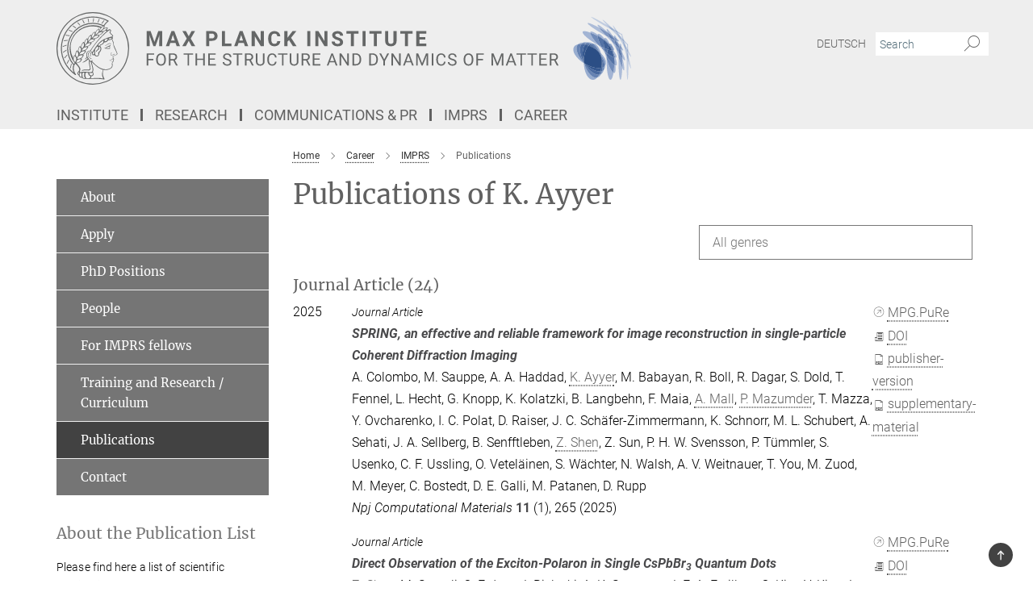

--- FILE ---
content_type: text/html; charset=utf-8
request_url: https://www.mpsd.mpg.de/publication-search/73186?person=%2Fpersons%2Fresource%2Fpersons228497
body_size: 28713
content:
<!DOCTYPE html>
<html prefix="og: http://ogp.me/ns#" lang="en">
<head>
  <meta http-equiv="X-UA-Compatible" content="IE=edge">
  <meta content="width=device-width, initial-scale=1.0" name="viewport">
  <meta http-equiv="Content-Type" content="text/html; charset=utf-8"/>
  <title>Publications</title>
  
  <meta name="keywords" content="" /><meta name="description" content="" />
  <meta name="robots" content="nofollow" />

  
<meta property="og:title" content="Publications">
<meta property="og:description" content="">
<meta property="og:type" content="website">
<meta property="og:url" content="https://www.mpsd.mpg.de/imprs-ufast/publications">
<meta property="og:image" content="https://www.mpsd.mpg.de/assets/og-logo-281c44f14f2114ed3fe50e666618ff96341055a2f8ce31aa0fd70471a30ca9ed.jpg">


  
  


  <meta name="msapplication-TileColor" content="#fff" />
<meta name="msapplication-square70x70logo" content="/assets/touch-icon-70x70-16c94b19254f9bb0c9f8e8747559f16c0a37fd015be1b4a30d7d1b03ed51f755.png" />
<meta name="msapplication-square150x150logo" content="/assets/touch-icon-150x150-3b1e0a32c3b2d24a1f1f18502efcb8f9e198bf2fc47e73c627d581ffae537142.png" />
<meta name="msapplication-wide310x150logo" content="/assets/touch-icon-310x150-067a0b4236ec2cdc70297273ab6bf1fc2dcf6cc556a62eab064bbfa4f5256461.png" />
<meta name="msapplication-square310x310logo" content="/assets/touch-icon-310x310-d33ffcdc109f9ad965a6892ec61d444da69646747bd88a4ce7fe3d3204c3bf0b.png" />
<link rel="apple-touch-icon" type="image/png" href="/assets/touch-icon-180x180-a3e396f9294afe6618861344bef35fc0075f9631fe80702eb259befcd682a42c.png" sizes="180x180">
<link rel="icon" type="image/png" href="/assets/touch-icon-32x32-143e3880a2e335e870552727a7f643a88be592ac74a53067012b5c0528002367.png" sizes="32x32">

  <link rel="preload" href="/assets/roboto-v20-latin-ext_latin_greek-ext_greek_cyrillic-ext_cyrillic-700-8d2872cf0efbd26ce09519f2ebe27fb09f148125cf65964890cc98562e8d7aa3.woff2" as="font" type="font/woff2" crossorigin="anonymous">
  
  
  
  <script>var ROOT_PATH = '/';var LANGUAGE = 'en';var PATH_TO_CMS = 'https://mpsd2.iedit.mpg.de';var INSTANCE_NAME = 'mpsd2';</script>
  
      <link rel="stylesheet" media="all" href="/assets/responsive_live_gray-9c423319db1d662f2714a330056a59e215bbcb41bdb1bf998f4d22ffe98daefc.css" />
    <link rel="stylesheet" media="all" href="/assets/responsive/headerstylesheets/mpsd2-header-7ccc78ab6177b8743ffe99cf2e8f197daa10556b53611887d647ae2a7975063f.css" />

<script>
  window.addEventListener("load", function() {
    var linkElement = document.createElement("link");
    linkElement.rel="stylesheet";
    linkElement.href="/assets/katex/katex-4c5cd0d7a0c68fd03f44bf90378c50838ac39ebc09d5f02a7a9169be65ab4d65.css";
    linkElement.media="all";
    document.head.appendChild(linkElement);
  });
</script>


  

  

  <script>
  if(!window.DCLGuard) {
    window.DCLGuard=true;
  }
</script>
<script type="module">
//<![CDATA[
document.body.addEventListener('Base',function(){  (function (global) {
    if (global.MpgApp && global.MpgApp.object) {
      global.MpgApp.object.id = +'73186';
    }
  }(window));
});
/*-=deferred=-*/
//]]>
</script>
  <link rel="canonical" href="https://www.mpsd.mpg.de/imprs-ufast/publications" />


  
  <meta name="csrf-param" content="authenticity_token" />
<meta name="csrf-token" content="u8b6WwzRkVrRZYqbYpq4Y-yk96GosS5WF6khkodnBVYRwIccdG1uN86bV3096OhEwg4teON13-RuIRMLo0fwEA" />
  <meta name="generator" content="JustRelate CX Cloud (www.justrelate.com)" />
  
  
      <link rel="alternate" hreflang="en" href="https://www.mpsd.mpg.de/imprs-ufast/publications" />


  
    <script type="module" >
      window.allHash = { 'manifest':'/assets/manifest-04024382391bb910584145d8113cf35ef376b55d125bb4516cebeb14ce788597','responsive/modules/display_pubman_reference_counter':'/assets/responsive/modules/display_pubman_reference_counter-8150b81b51110bc3ec7a4dc03078feda26b48c0226aee02029ee6cf7d5a3b87e','responsive/modules/video_module':'/assets/responsive/modules/video_module-231e7a8449475283e1c1a0c7348d56fd29107c9b0d141c824f3bd51bb4f71c10','responsive/live/annual_report_overview':'/assets/responsive/live/annual_report_overview-f7e7c3f45d3666234c0259e10c56456d695ae3c2df7a7d60809b7c64ce52b732','responsive/live/annual_review_overview':'/assets/responsive/live/annual_review_overview-49341d85de5d249f2de9b520154d516e9b4390cbf17a523d5731934d3b9089ec','responsive/live/deferred-picture-loader':'/assets/responsive/live/deferred-picture-loader-088fb2b6bedef1b9972192d465bc79afd9cbe81cefd785b8f8698056aa04cf93','responsive/live/employee':'/assets/responsive/live/employee-ac8cd3e48754c26d9eaf9f9965ab06aca171804411f359cbccd54a69e89bc31c','responsive/live/employee_landing_page':'/assets/responsive/live/employee_landing_page-ac8cd3e48754c26d9eaf9f9965ab06aca171804411f359cbccd54a69e89bc31c','responsive/live/employee_search':'/assets/responsive/live/employee_search-47a41df3fc7a7dea603765ad3806515b07efaddd7cf02a8d9038bdce6fa548a1','responsive/live/event_overview':'/assets/responsive/live/event_overview-817c26c3dfe343bed2eddac7dd37b6638da92babec077a826fde45294ed63f3c','responsive/live/gallery_overview':'/assets/responsive/live/gallery_overview-459edb4dec983cc03e8658fafc1f9df7e9d1c78786c31d9864e109a04fde3be7','responsive/live/institute_page':'/assets/responsive/live/institute_page-03ec6d8aaec2eff8a6c1522f54abf44608299523f838fc7d14db1e68d8ec0c7a','responsive/live/institutes_map':'/assets/responsive/live/institutes_map-588c0307e4a797238ba50134c823708bd3d8d640157dc87cf24b592ecdbd874e','responsive/live/job_board':'/assets/responsive/live/job_board-0db2f3e92fdcd350960e469870b9bef95adc9b08e90418d17a0977ae0a9ec8fd','responsive/live/newsroom':'/assets/responsive/live/newsroom-c8be313dabf63d1ee1e51af14f32628f2c0b54a5ef41ce999b8bd024dc64cad2','responsive/live/organigramm':'/assets/responsive/live/organigramm-18444677e2dce6a3c2138ce8d4a01aca7e84b3ea9ffc175b801208634555d8ff','responsive/live/research_page':'/assets/responsive/live/research_page-c8be313dabf63d1ee1e51af14f32628f2c0b54a5ef41ce999b8bd024dc64cad2','responsive/live/science_gallery_overview':'/assets/responsive/live/science_gallery_overview-5c87ac26683fe2f4315159efefa651462b87429147b8f9504423742e6b7f7785','responsive/live/tabcard':'/assets/responsive/live/tabcard-be5f79406a0a3cc678ea330446a0c4edde31069050268b66ce75cfda3592da0d','live/advent_calendar':'/assets/live/advent_calendar-4ef7ec5654db2e7d38c778dc295aec19318d2c1afcbbf6ac4bfc2dde87c57f12','live/employee':'/assets/live/employee-fb8f504a3309f25dbdd8d3cf3d3f55c597964116d5af01a0ba720e7faa186337','live/employee_landing_page':'/assets/live/employee_landing_page-fb8f504a3309f25dbdd8d3cf3d3f55c597964116d5af01a0ba720e7faa186337','live/gallery_overview':'/assets/live/gallery_overview-18a0e0553dd83304038b0c94477d177e23b8b98bff7cb6dd36c7c99bf8082d12','live/podcast_page':'/assets/live/podcast_page-fe7023d277ed2b0b7a3228167181231631915515dcf603a33f35de7f4fd9566f','live/video_page':'/assets/live/video_page-62efab78e58bdfd4531ccfc9fe3601ea90abeb617a6de220c1d09250ba003d37','responsive/mpg_common/live/dropdown_list':'/assets/responsive/mpg_common/live/dropdown_list-71372d52518b3cb50132756313972768fdec1d4fa3ffa38e6655696fe2de5c0b','responsive/mpg_common/live/event_calendar':'/assets/responsive/mpg_common/live/event_calendar-719dd7e7333c7d65af04ddf8e2d244a2646b5f16d0d7f24f75b0bb8c334da6a5','responsive/mpg_common/live/event_registration':'/assets/responsive/mpg_common/live/event_registration-e6771dca098e37c2858ff2b690497f83a2808b6c642e3f4540e8587e1896c84e','responsive/mpg_common/live/expandable':'/assets/responsive/mpg_common/live/expandable-e2143bde3d53151b5ff7279eaab589f3fefb4fd31278ca9064fd6b83b38d5912','responsive/mpg_common/live/gallery_youtube_video':'/assets/responsive/mpg_common/live/gallery_youtube_video-b859711b59a5655b5fa2deb87bd0d137460341c3494a5df957f750c716970382','responsive/mpg_common/live/interactive_table':'/assets/responsive/mpg_common/live/interactive_table-bff65d6297e45592f8608cd64814fc8d23f62cb328a98b482419e4c25a31fdde','responsive/mpg_common/live/intersection-observer':'/assets/responsive/mpg_common/live/intersection-observer-9e55d6cf2aac1d0866ac8588334111b664e643e4e91b10c5cbb42315eb25d974','responsive/mpg_common/live/main_menu':'/assets/responsive/mpg_common/live/main_menu-43966868573e0e775be41cf218e0f15a6399cf3695eb4297bae55004451acada','responsive/mpg_common/live/news_publication_overview':'/assets/responsive/mpg_common/live/news_publication_overview-d1aae55c18bfd7cf46bad48f7392e51fc1b3a3b887bc6312a39e36eaa58936fa','responsive/mpg_common/live/reverse':'/assets/responsive/mpg_common/live/reverse-9d6a32ce7c0f41fbc5249f8919f9c7b76cacd71f216c9e6223c27560acf41c8b','responsive/mpg_common/live/shuffle':'/assets/responsive/mpg_common/live/shuffle-14b053c3d32d46209f0572a91d3240487cd520326247fc2f1c36ea4d3a6035eb','responsive/mpg_common/live/slick_lazyloader':'/assets/responsive/mpg_common/live/slick_lazyloader-ea2704816b84026f362aa3824fcd44450d54dffccb7fca3c853d2f830a5ce412','responsive/mpg_common/live/video':'/assets/responsive/mpg_common/live/video-55b7101b2ac2622a81eba0bdefd94b5c5ddf1476b01f4442c3b1ae855b274dcf','responsive/mpg_common/live/youtube_extension':'/assets/responsive/mpg_common/live/youtube_extension-2b42986b3cae60b7e4153221d501bc0953010efeadda844a2acdc05da907e90f','preview/_pdf_sorting':'/assets/preview/_pdf_sorting-8fa7fd1ef29207b6c9a940e5eca927c26157f93f2a9e78e21de2578e6e06edf0','preview/advent_calendar':'/assets/preview/advent_calendar-4ef7ec5654db2e7d38c778dc295aec19318d2c1afcbbf6ac4bfc2dde87c57f12','preview/annual_review_search':'/assets/preview/annual_review_search-8fa7fd1ef29207b6c9a940e5eca927c26157f93f2a9e78e21de2578e6e06edf0','preview/edit_overlays':'/assets/preview/edit_overlays-cef31afd41d708f542672cc748b72a6b62ed10df9ee0030c11a0892ae937db70','preview/employee':'/assets/preview/employee-fb8f504a3309f25dbdd8d3cf3d3f55c597964116d5af01a0ba720e7faa186337','preview/employee_landing_page':'/assets/preview/employee_landing_page-fb8f504a3309f25dbdd8d3cf3d3f55c597964116d5af01a0ba720e7faa186337','preview/gallery_overview':'/assets/preview/gallery_overview-ca27fbd8e436a0f15e28d60a0a4a5861f7f9817b9cb44cb36ae654ebe03eec2a','preview/lodash':'/assets/preview/lodash-01fbab736a95109fbe4e1857ce7958edc28a78059301871a97ed0459a73f92d2','preview/overlay':'/assets/preview/overlay-4b3006f01cc2a80c44064f57acfdb24229925bbf211ca5a5e202b0be8cd2e66e','preview/overlay_ajax_methods':'/assets/preview/overlay_ajax_methods-0cceedf969995341b0aeb5629069bf5117896d2b053822e99f527e733430de65','preview/pdf_overview':'/assets/preview/pdf_overview-8fa7fd1ef29207b6c9a940e5eca927c26157f93f2a9e78e21de2578e6e06edf0','preview/podcast_page':'/assets/preview/podcast_page-8b696f28fe17c5875ac647a54463d6cf4beda5fa758ba590dd50d4f7d11e02a0','preview/preview':'/assets/preview/preview-7d20d27ffa274bf0336cbf591613fbbffd4fa684d745614240e81e11118b65c2','preview/science_gallery_overview':'/assets/preview/science_gallery_overview-00600feadb223d3b4cb5432a27cc6bee695f2b95225cb9ecf2e9407660ebcc35','preview/video_page':'/assets/preview/video_page-5359db6cf01dcd5736c28abe7e77dabdb4c7caa77184713f32f731d158ced5a8','preview_manifest':'/assets/preview_manifest-04024382391bb910584145d8113cf35ef376b55d125bb4516cebeb14ce788597','editmarker':'/assets/editmarker-b8d0504e39fbfef0acc731ba771c770852ec660f0e5b8990b6d367aefa0d9b9c','live':'/assets/live-4aa8e228b0242df1d2d064070d3be572a1ad3e67fe8c70b092213a5236b38737','print':'/assets/print-08c7a83da7f03ca9674c285c1cc50a85f44241f0bcef84178df198c8e9805c3c','mpg_base':'/assets/mpg_base-161fbafcd07f5fc9b56051e8acd88e712c103faef08a887e51fdcf16814b7446','mpg_fouc':'/assets/mpg_fouc-eebdc1d7cd6162660dba86fb5b14c50c7413009f000b88f306fd9fdfb92d8168','mpg_amd':'/assets/mpg_amd-7c9ab00ac1b3a8c78cac15f76b6d33ed50bb1347cea217b0848031018ef80c94','mpg_amd_bundle':'/assets/mpg_amd_bundle-932e0d098e1959a6b4654b199e4c02974ab670115222c010a0bcc14756fce071','responsive/friendlycaptcha/widget.module.min':'/assets/responsive/friendlycaptcha/widget.module.min-19cabfb2100ce6916acaa628a50895f333f8ffb6a12387af23054565ee2122f2','responsive/honeybadger.min':'/assets/responsive/honeybadger.min-213763a8258237e8c4d12f0dbd98d8a966023b02f7433c1a05c1bace6ef120ec','responsive_live':'/assets/responsive_live-d4b4a938cbf67a69dc6ba9767c95bb10486874f069e457abc2ad6f53c7126fac','katex/katex':'/assets/katex/katex-ca9d4097b1925d5d729e5c4c7ffcdb44112ba08c53e7183feb26afa6927cc4fd','responsive/tsmodules/cashew':'/assets/responsive/tsmodules/cashew-f2b3a6f988f933937212c2239a5008703225511ab19b4a6d6cbead2e9904ae21','responsive/tsmodules/datahandler':'/assets/responsive/tsmodules/datahandler-18b09253aa824ba684b48d41aea5edb6321851210404bdc3c47922c961181980','responsive/tsmodules/edit-menu':'/assets/responsive/tsmodules/edit-menu-ed8038730fbc4b64d700f28f3ccdcc8c33cc558e1182af3f37b6b4374a3ad3b6','responsive/tsmodules/edit':'/assets/responsive/tsmodules/edit-80ca9b5137f2eeb575e45f3ff1fd611effb73bd27d9f920d5f758c27a4212067','responsive/tsmodules/image-information':'/assets/responsive/tsmodules/image-information-2766379bd0ae7c612169084e5437d5662006eec54acbecba9f83ac8773ac20fa','responsive/tsmodules/languages':'/assets/responsive/tsmodules/languages-33d886fa0f8a758ac8817dfaf505c136d22e86a95988298f3b14cf46c870a586','responsive/tsmodules/menu':'/assets/responsive/tsmodules/menu-dc7cee42b20a68a887e06bb1979d6ecc601ff8dd361b80cc6a8190e33ab7f005','responsive/tsmodules/notify':'/assets/responsive/tsmodules/notify-44b67b61195156d3827af8dfd00797cd327f013dc404720659f2d3da19cf6f77','responsive/tsmodules/virtual-form':'/assets/responsive/tsmodules/virtual-form-31974440dbd9f79534149b9376a63b1f2e0b542abb5ba898e4fbaeef377d66ca' }
    </script>
    <script type="module">
//<![CDATA[
document.body.addEventListener('AMD',function(){    requirejs.config({
      waitSeconds:0,
      paths: allHash
    })
});
/*-=deferred=-*/
//]]>
</script></head>

 <body class="mpsd2 publication_search  language-en" id="top">
  
  
  

<header class="navbar hero navigation-on-bottom">

  <div class="container remove-padding header-main-container">


    <div class="navbar-header">
        <a class="navbar-brand mpg-icon mpg-icon-logo language-en language-engray" aria-label="Logo Max Planck Institute for the Structure and Dynamics of Matter, go to homepage" href="/en"></a>
    </div>

    <div class="lang-search">
      <div class="collapse navbar-collapse bs-navbar-collapse">
        <ul class="hidden-xs hidden-sm nav navbar-nav navbar-right navbar-meta">
          <li class="language-switcher-links">
            <li class="flag">
    <a class="icon_flag_de" href="/publication-search/2724?person=%2Fpersons%2Fresource%2Fpersons228497">Deutsch</a>
</li>


          </li>
          <li>
            <form class="navbar-form navbar-left search-field hidden-xs" role="search" action="/2787/search-result" accept-charset="UTF-8" method="get">
  <div class="form-group noindex">
    <input class="form-control searchfield"
      name="searchfield"
      placeholder="Search"
      value=""
      type="search"
      aria-label="You did not enter a query."
    />
    <button class="btn btn-default searchbutton" aria-label="Search">
      <i class="mpg-icon mpg-icon-search" role="img" aria-hidden="true"></i>
    </button>
  </div>
</form>
          </li>
          <li>
            
          </li>

        </ul>
      </div>
    </div>


    <div class="navbar-title-wrapper">

      <nav class="navbar navbar-default" aria-label="Main navigation">
        <div class="navbar-header">
          <div class="visible-xs visible-sm">
            <button class="nav-btn navbar-toggle" type="button" data-toggle="collapse" data-target="#main-navigation-container" aria-haspopup="true" aria-expanded="false" aria-label="Main navigation switch">
              <svg width="40" height="40" viewBox="-25 -25 50 50">
                <circle cx="0" cy="0" r="25" fill="none"/>
                <rect class="burgerline-1" x="-15" y="-12" width="30" height="4" fill="black"/>
                <rect class="burgerline-2" x="-15" y="-2" width="30" height="4" fill="black"/>
                <rect class="burgerline-3" x="-15" y="8" width="30" height="4" fill="black"/>
              </svg>
            </button>
          </div>
        </div>

        <div class="collapse navbar-collapse js-navbar-collapse noindex" id="main-navigation-container">

          <div class="mobile-search-pwa-container">
            <div class="mobile-search-container">
              <form class="navbar-form navbar-left search-field visible-sm visible-xs mobile clearfix" role="search" action="/2787/search-result" accept-charset="UTF-8" method="get">
  <div class="form-group noindex">
    <input class="form-control searchfield"
      name="searchfield"
      placeholder="Search"
      value=""
      type="search"
      aria-label="You did not enter a query."
    />
    <button class="btn btn-default searchbutton" aria-label="Search">
      <i class="mpg-icon mpg-icon-search" role="img" aria-hidden="true"></i>
    </button>
  </div>
</form>
            </div>
              
          </div>

          
            <ul class="nav navbar-nav col-xs-12" id="main_nav" data-timestamp="2025-12-01T13:38:41.992Z">
<li class="dropdown mega-dropdown clearfix" tabindex="0" data-positioning="3">
<a class="main-navi-item dropdown-toggle undefined" id="Root-en.0"> Institute<span class="arrow-dock"></span></a><a class="dropdown-toggle visible-xs visible-sm" data-no-bs-toggle="dropdown" role="button" aria-expanded="false" aria-controls="flyout-Root-en.0"><span class="mpg-icon mpg-icon-down2"></span></a><ul id="flyout-Root-en.0" class="col-xs-12 dropdown-menu  mega-dropdown-menu row">
<li class="col-xs-12 col-sm-4 menu-column"><ul class="main"><li class="dropdown-title">
<a href="/institute" id="Root-en.0.0.0">About the Institute</a><ul>
<li><a href="/institute/services" id="Root-en.0.0.0.0">Administrative and Technical Services</a></li>
<li><a href="/187606/building" id="Root-en.0.0.0.1">Building</a></li>
<li><a href="/institute/sab" id="Root-en.0.0.0.2">Scientific Advisory Board</a></li>
<li><a href="/en/it" id="Root-en.0.0.0.3">IT</a></li>
<li><a href="/en/intranet" id="Root-en.0.0.0.4">Intranet</a></li>
</ul>
</li></ul></li>
<li class="col-xs-12 col-sm-4 menu-column"><ul class="main">
<li class="dropdown-title">
<a href="/institute/contact" id="Root-en.0.1.0">Contact</a><ul><li><a href="/institute/contact/directions" id="Root-en.0.1.0.0">Maps &amp; Directions</a></li></ul>
</li>
<li class="dropdown-title"><a href="/en/pr" id="Root-en.0.1.1">Communications &amp; PR</a></li>
<li class="dropdown-title"><a href="/institute/tenders" id="Root-en.0.1.2">Public Tenders</a></li>
</ul></li>
<li class="col-xs-12 col-sm-4 menu-column"><ul class="main">
<li class="dropdown-title">
<a href="/institute/equal-opportunities" id="Root-en.0.2.0">Equal Opportunities</a><ul>
<li><a href="/241072/women_in_science" id="Root-en.0.2.0.0">Women in Science</a></li>
<li><a href="/241003/gender_equality_plan" id="Root-en.0.2.0.1">Gender Equality Plan</a></li>
</ul>
</li>
<li class="dropdown-title"><a href="/institute/family" id="Root-en.0.2.1">Work and Family</a></li>
</ul></li>
</ul>
</li>
<li class="dropdown mega-dropdown clearfix" tabindex="0" data-positioning="3">
<a class="main-navi-item dropdown-toggle undefined" id="Root-en.1">Research<span class="arrow-dock"></span></a><a class="dropdown-toggle visible-xs visible-sm" data-no-bs-toggle="dropdown" role="button" aria-expanded="false" aria-controls="flyout-Root-en.1"><span class="mpg-icon mpg-icon-down2"></span></a><ul id="flyout-Root-en.1" class="col-xs-12 dropdown-menu  mega-dropdown-menu row">
<li class="col-xs-12 col-sm-4 menu-column"><ul class="main"><li class="dropdown-title">
<a href="/397424/departments" id="Root-en.1.0.0">Departments</a><ul>
<li><a href="/research/condensed-matter" id="Root-en.1.0.0.0">Condensed Matter Dynamics</a></li>
<li><a href="/research/microstructured-quantum-matter" id="Root-en.1.0.0.1">Microstructured Quantum Matter</a></li>
<li><a href="/research/nanoscale-quantum-materials" id="Root-en.1.0.0.2">Nanoscale Quantum Materials</a></li>
<li><a href="/research/theory" id="Root-en.1.0.0.3">Theory</a></li>
</ul>
</li></ul></li>
<li class="col-xs-12 col-sm-4 menu-column"><ul class="main"><li class="dropdown-title">
<a href="/research/groups" id="Root-en.1.1.0">Research Groups</a><ul>
<li><a class="external" href="https://qcmd.mpsd.mpg.de/" target="_blank" id="Root-en.1.1.0.0">Andrea Cavalleri</a></li>
<li><a href="/research/microstructured-quantum-matter" id="Root-en.1.1.0.1">Philip Moll</a></li>
<li><a href="/research/nanoscale-quantum-materials" id="Root-en.1.1.0.2">Jie Shan &amp; Kin Fai Mak</a></li>
<li><a href="/research/theory" id="Root-en.1.1.0.3">Angel Rubio</a></li>
<li><a class="external" href="https://mciverlab.com/" target="_blank" id="Root-en.1.1.0.4">James McIver</a></li>
<li><a class="external" href="https://www.kartikayyer.com/" target="_blank" id="Root-en.1.1.0.5">Kartik Ayyer</a></li>
<li><a href="/research/groups/nanostructures" id="Root-en.1.1.0.6">Guido Meier</a></li>
<li><a href="/research/groups/sabia" id="Root-en.1.1.0.7">Mariana Rossi</a></li>
</ul>
</li></ul></li>
<li class="col-xs-12 col-sm-4 menu-column"><ul class="main"><li class="dropdown-title">
<a href="/research/ssus" id="Root-en.1.2.0">Scientific Support Units</a><ul>
<li><a href="/research/ssus/ultrafast-beams" id="Root-en.1.2.0.0">Ultrafast Beams</a></li>
<li><a href="/research/ssus/computational-science" id="Root-en.1.2.0.1">Computational Science</a></li>
<li><a href="/research/ssus/machine-physics" id="Root-en.1.2.0.2">Machine Physics</a></li>
<li><a href="/research/ssus/fast-electronics" id="Root-en.1.2.0.3">Ultrafast Electronics</a></li>
</ul>
</li></ul></li>
</ul>
</li>
<li class="dropdown mega-dropdown clearfix" tabindex="0" data-positioning="3">
<a class="main-navi-item dropdown-toggle undefined" id="Root-en.2">Communications &amp; PR<span class="arrow-dock"></span></a><a class="dropdown-toggle visible-xs visible-sm" data-no-bs-toggle="dropdown" role="button" aria-expanded="false" aria-controls="flyout-Root-en.2"><span class="mpg-icon mpg-icon-down2"></span></a><ul id="flyout-Root-en.2" class="col-xs-12 dropdown-menu  mega-dropdown-menu row">
<li class="col-xs-12 col-sm-4 menu-column"><ul class="main"><li class="dropdown-title">
<a href="/news" id="Root-en.2.0.0">News</a><ul>
<li><a href="/research-news" id="Root-en.2.0.0.0">Research News</a></li>
<li><a href="/institute-news" id="Root-en.2.0.0.1">Institute News</a></li>
<li><a href="/talks-events" id="Root-en.2.0.0.2">Scientific Talks / Events</a></li>
<li><a id="New-54" href="/exchange">MPSD Exchange</a></li>
<li><a href="/neqp-lecture" id="Root-en.2.0.0.3">Lecture on Non-Equilibrium Quantum Phenomena</a></li>
<li><a href="/mpqm-seminars" id="Root-en.2.0.0.4">Max Planck Quantum Matter Seminars</a></li>
</ul>
</li></ul></li>
<li class="col-xs-12 col-sm-4 menu-column"><ul class="main"><li class="dropdown-title">
<a href="/en/pr" id="Root-en.2.1.0">Communications &amp; PR</a><ul>
<li><a href="/publications" id="Root-en.2.1.0.0">Publications</a></li>
<li><a href="/362593/open-access" id="Root-en.2.1.0.1">Open Access</a></li>
<li><a href="/pr/prizes" id="Root-en.2.1.0.2">Prizes and Honors</a></li>
<li><a href="/559048/videos" id="Root-en.2.1.0.3">Videos</a></li>
<li><a href="/pr/press-review" id="Root-en.2.1.0.4">The MPSD in the Media</a></li>
<li><a href="/en/intranet/newsletter" id="Root-en.2.1.0.5">Internal MPSD Newsletter (Intranet)</a></li>
</ul>
</li></ul></li>
<li class="col-xs-12 col-sm-4 menu-column"><ul class="main"><li class="dropdown-title">
<a href="/866867/mpg" id="Root-en.2.2.0">Max Planck Society</a><ul>
<li><a href="/866967/yearbook" id="Root-en.2.2.0.0">MPG Yearbook Contributions</a></li>
<li><a href="/867045/mpresearch_articles" id="Root-en.2.2.0.1">MaxPlanckResearch articles </a></li>
</ul>
</li></ul></li>
</ul>
</li>
<li class="dropdown mega-dropdown clearfix" tabindex="0" data-positioning="0"><a class="main-navi-item dropdown-toggle undefined" id="Root-en.3" href="/imprs">IMPRS<span></span></a></li>
<li class="dropdown mega-dropdown clearfix" tabindex="0" data-positioning="3">
<a class="main-navi-item dropdown-toggle undefined" id="Root-en.4">Career<span class="arrow-dock"></span></a><a class="dropdown-toggle visible-xs visible-sm" data-no-bs-toggle="dropdown" role="button" aria-expanded="false" aria-controls="flyout-Root-en.4"><span class="mpg-icon mpg-icon-down2"></span></a><ul id="flyout-Root-en.4" class="col-xs-12 dropdown-menu  mega-dropdown-menu row">
<li class="col-xs-12 col-sm-4 menu-column"><ul class="main">
<li class="dropdown-title"><a href="/career/jobs" id="Root-en.4.0.0">Job Offers</a></li>
<li class="dropdown-title"><a href="/233932/visiting" id="Root-en.4.0.1">Visiting Researcher Program</a></li>
<li class="dropdown-title"><a href="/415943/welcome" id="Root-en.4.0.2">Welcome at the MPSD</a></li>
</ul></li>
<li class="col-xs-12 col-sm-4 menu-column"><ul class="main"><li class="dropdown-title">
<a id="Root-en.4.1.0">RESEARCH SCHOOLS</a><ul>
<li><a href="/203459/graduate_center" id="Root-en.4.1.0.0">Max Planck Graduate Center for Quantum Materials</a></li>
<li><a href="/imprs" id="Root-en.4.1.0.1">IMPRS for Ultrafast Imaging &amp; Structural Dynamics</a></li>
</ul>
</li></ul></li>
<li class="col-xs-12 col-sm-4 menu-column"><ul class="main">
<li class="dropdown-title"><a href="/institute/equal-opportunities" id="Root-en.4.2.0">Equal Opportunities</a></li>
<li class="dropdown-title"><a href="/institute/family" id="Root-en.4.2.1">Work and Family</a></li>
<li class="dropdown-title"><a href="/503200/training" id="Root-en.4.2.2">Internal training</a></li>
</ul></li>
</ul>
</li>
</ul>

          <div class="text-center language-switcher visible-xs visible-sm">
            <li class="flag">
    <a class="icon_flag_de" href="/publication-search/2724?person=%2Fpersons%2Fresource%2Fpersons228497">Deutsch</a>
</li>


          </div>
        </div>
      </nav>
    </div>
  </div>
</header>

<header class="container-full-width visible-print-block">
  <div class="container">
    <div class="row">
      <div class="col-xs-12">
        <div class="content">
              <span class="mpg-icon mpg-icon-logo custom-print-header language-en">
                Max Planck Institute for the Structure and Dynamics of Matter
              </span>
        </div>
      </div>
    </div>
  </div>
</header>

<script type="module">
//<![CDATA[
document.body.addEventListener('Base',function(){  var mainMenu;
  if(typeof MpgCommon != "undefined") {
    mainMenu = new MpgCommon.MainMenu();
  }
});
/*-=deferred=-*/
//]]>
</script>
  
  <div id="page_content">
    
  <div class="container content-wrapper">
    <div class="row">
      <main>
        <article class="col-md-9  col-md-push-3">
          <div class="content py-0">
            <div class="noindex">
  <nav class="hidden-print" aria-label="breadcrumb">
    <ol class="breadcrumb clearfix" vocab="http://schema.org/" typeof="BreadcrumbList">

          <li class="breadcrumb-item" property="itemListElement" typeof="ListItem">
            <a property="item"
               typeof="WebPage"
               href="/en"
               class=""
               title="">
              <span property="name">Home</span>
            </a>
            <meta property="position" content="1">
          </li>
          <li class="breadcrumb-item" property="itemListElement" typeof="ListItem">
            <a property="item"
               typeof="WebPage"
               href="/115014/career"
               class=""
               title="">
              <span property="name">Career</span>
            </a>
            <meta property="position" content="2">
          </li>
          <li class="breadcrumb-item" property="itemListElement" typeof="ListItem">
            <a property="item"
               typeof="WebPage"
               href="/imprs"
               class=""
               title="">
              <span property="name">IMPRS</span>
            </a>
            <meta property="position" content="3">
          </li>
      <li class="breadcrumb-item active" property="itemListElement" typeof="ListItem" aria-current="page">
        <span property="name">Publications</span>
        <meta property="position" content="4">
      </li>
    </ol>
  </nav>
</div>


          </div>
          

<div class="content">
  <h1>Publications of K. Ayyer</h1>

  <div id="new_search_button" class="clearfix">
    
  </div>
    <div id="publication_dropdown_lists" class="clearfix">
  <div class="dropdown_list large">
    <div class="selected_date show_next">All genres</div>
    <ul class="select dropdown-menu select_hidden">
        <li><a rel="nofollow" href="/publication-search/73186?deactivate_global_blacklist=true&page=1&person=%2Fpersons%2Fresource%2Fpersons228497#article">Journal Article (24)</a></li>
        <li><a rel="nofollow" href="/publication-search/73186?deactivate_global_blacklist=true&page=2&person=%2Fpersons%2Fresource%2Fpersons228497#conference_paper">Conference Paper (1)</a></li>
        <li><a rel="nofollow" href="/publication-search/73186?deactivate_global_blacklist=true&page=2&person=%2Fpersons%2Fresource%2Fpersons228497#preprint">Preprint (4)</a></li>
    </ul>
  </div>
</div>


      <h3><a name="article">Journal Article (24)</a></h3>
  <div class="publication_list">
      <div class="publication_in_list row">
        <div class="publication_index col-xs-12 col-sm-1">2025</div>
        <div class="col-xs-12 publication_container no-gutters col-sm-11">
          <div class="publication_in_list_content col-xs-12 col-sm-10">
            <small><i>Journal Article</i></small>
            <div><b><i>SPRING, an effective and reliable framework for image reconstruction in single-particle Coherent Diffraction Imaging</i></b><div class="csl-block"><span class='author_name'>A. Colombo</span>, <span class='author_name'>M. Sauppe</span>, <span class='author_name'>A. A. Haddad</span>, <a rel="nofollow" class="author_name" href="/publication-search/73186?person=%2Fpersons%2Fresource%2Fpersons228497">K. Ayyer</a>, <span class='author_name'>M. Babayan</span>, <span class='author_name'>R. Boll</span>, <span class='author_name'>R. Dagar</span>, <span class='author_name'>S. Dold</span>, <span class='author_name'>T. Fennel</span>, <span class='author_name'>L. Hecht</span>, <span class='author_name'>G. Knopp</span>, <span class='author_name'>K. Kolatzki</span>, <span class='author_name'>B. Langbehn</span>, <span class='author_name'>F. Maia</span>, <a rel="nofollow" class="author_name" href="/publication-search/73186?person=%2Fpersons%2Fresource%2Fpersons260450">A. Mall</a>, <a rel="nofollow" class="author_name" href="/publication-search/73186?person=%2Fpersons%2Fresource%2Fpersons257077">P. Mazumder</a>, <span class='author_name'>T. Mazza</span>, <span class='author_name'>Y. Ovcharenko</span>, <span class='author_name'>I. C. Polat</span>, <span class='author_name'>D. Raiser</span>, <span class='author_name'>J. C. Schäfer-Zimmermann</span>, <span class='author_name'>K. Schnorr</span>, <span class='author_name'>M. L. Schubert</span>, <span class='author_name'>A. Sehati</span>, <span class='author_name'>J. A. Sellberg</span>, <span class='author_name'>B. Senfftleben</span>, <a rel="nofollow" class="author_name" href="/publication-search/73186?person=%2Fpersons%2Fresource%2Fpersons289093">Z. Shen</a>, <span class='author_name'>Z. Sun</span>, <span class='author_name'>P. H. W. Svensson</span>, <span class='author_name'>P. Tümmler</span>, <span class='author_name'>S. Usenko</span>, <span class='author_name'>C. F. Ussling</span>, <span class='author_name'>O. Veteläinen</span>, <span class='author_name'>S. Wächter</span>, <span class='author_name'>N. Walsh</span>, <span class='author_name'>A. V. Weitnauer</span>, <span class='author_name'>T. You</span>, <span class='author_name'>M. Zuod</span>, <span class='author_name'>M. Meyer</span>, <span class='author_name'>C. Bostedt</span>, <span class='author_name'>D. E. Galli</span>, <span class='author_name'>M. Patanen</span>, <span class='author_name'>D. Rupp</span></div><div class="csl-block"><i>Npj Computational Materials</i> <b>11</b> (1), 265 (2025)</div></div>
          </div>
          <div class="publication_links col-xs-12 col-sm-2"><div class="options">
  <div class="publication_link">
    <a class="pubman" target="_blank" rel="nofollow" href="https://pure.mpg.de/pubman/faces/ViewItemFullPage.jsp?itemId=item_3611405"><i class="external"></i>MPG.PuRe</a>
  </div>
  <div class="publication_link"><a class="doi" target="_blank" rel="nofollow" href="https://dx.doi.org/10.1038/s41524-025-01661-y"><i class="mpg-icon mpg-icon-news"></i>DOI</a></div>
    <div class="publication_link"><a class="pdf" target="_blank" rel="nofollow" href="https://pure.mpg.de/pubman/item/item_3611405_3/component/file_3665661/s41524-025-01661-y.pdf?mode=download"><i class="mpg-icon mpg-icon-pdf"></i>publisher-version</a></div>
    <div class="publication_link"><a class="pdf" target="_blank" rel="nofollow" href="https://pure.mpg.de/pubman/item/item_3611405_3/component/file_3665662/41524_2025_1661_MOESM1_ESM.pdf?mode=download"><i class="mpg-icon mpg-icon-pdf"></i>supplementary-material</a></div>
</div>
</div>
        </div>
      </div>
      <div class="publication_in_list row">
        <div class="publication_index col-xs-12 col-sm-1"></div>
        <div class="col-xs-12 publication_container no-gutters col-sm-11">
          <div class="publication_in_list_content col-xs-12 col-sm-10">
            <small><i>Journal Article</i></small>
            <div><b><i>Direct Observation of the Exciton-Polaron in Single CsPbBr<sub>3</sub> Quantum Dots</i></b><div class="csl-block"><a rel="nofollow" class="author_name" href="/publication-search/73186?person=%2Fpersons%2Fresource%2Fpersons289093">Z. Shen</a>, <span class='author_name'>M. Samoli</span>, <span class='author_name'>O. Erdem</span>, <span class='author_name'>J. Bielecki</span>, <span class='author_name'>A. K. Samanta</span>, <span class='author_name'>J. E</span>, <span class='author_name'>A. Estillore</span>, <span class='author_name'>C. Kim</span>, <span class='author_name'>Y. Kim</span>, <span class='author_name'>J. Koliyadu</span>, <span class='author_name'>R. Letrun</span>, <span class='author_name'>F. Locardi</span>, <span class='author_name'>J. Lübke</span>, <a rel="nofollow" class="author_name" href="/publication-search/73186?person=%2Fpersons%2Fresource%2Fpersons260450">A. Mall</a>, <span class='author_name'>D. Melo</span>, <span class='author_name'>G. Mills</span>, <span class='author_name'>S. Rafie-Zinedine</span>, <span class='author_name'>A. Round</span>, <span class='author_name'>T. Sato</span>, <span class='author_name'>R. de Wijn</span>, <a rel="nofollow" class="author_name" href="/publication-search/73186?person=%2Fpersons%2Fresource%2Fpersons250901">T. Wollweber</a>, <span class='author_name'>L. Worbs</span>, <a rel="nofollow" class="author_name" href="/publication-search/73186?person=%2Fpersons%2Fresource%2Fpersons250903">Y. Zhuang</a>, <span class='author_name'>A. P. Mancuso</span>, <span class='author_name'>R. Bean</span>, <span class='author_name'>H. N. Chapman</span>, <span class='author_name'>J. Küpper</span>, <span class='author_name'>I. Infante</span>, <span class='author_name'>H. Lange</span>, <span class='author_name'>Z. Hens</span>, <a rel="nofollow" class="author_name" href="/publication-search/73186?person=%2Fpersons%2Fresource%2Fpersons228497">K. Ayyer</a></div><div class="csl-block"><i>ACS Nano</i> <b>19</b> (31), 28372–28382 (2025)</div></div>
          </div>
          <div class="publication_links col-xs-12 col-sm-2"><div class="options">
  <div class="publication_link">
    <a class="pubman" target="_blank" rel="nofollow" href="https://pure.mpg.de/pubman/faces/ViewItemFullPage.jsp?itemId=item_3634500"><i class="external"></i>MPG.PuRe</a>
  </div>
  <div class="publication_link"><a class="doi" target="_blank" rel="nofollow" href="https://dx.doi.org/10.1021/acsnano.5c06716"><i class="mpg-icon mpg-icon-news"></i>DOI</a></div>
    <div class="publication_link"><a class="pdf" target="_blank" rel="nofollow" href="https://pure.mpg.de/pubman/item/item_3634500_4/component/file_3663827/shen-et-al-2025-direct-observation-of-the-exciton-polaron-in-single-cspbbr3-quantum-dots.pdf?mode=download"><i class="mpg-icon mpg-icon-pdf"></i>publisher-version</a></div>
    <div class="publication_link"><a class="pdf" target="_blank" rel="nofollow" href="https://pure.mpg.de/pubman/item/item_3634500_4/component/file_3663828/nn5c06716_si_001.pdf?mode=download"><i class="mpg-icon mpg-icon-pdf"></i>supplementary-material</a></div>
</div>
</div>
        </div>
      </div>
      <div class="publication_in_list row">
        <div class="publication_index col-xs-12 col-sm-1"></div>
        <div class="col-xs-12 publication_container no-gutters col-sm-11">
          <div class="publication_in_list_content col-xs-12 col-sm-10">
            <small><i>Journal Article</i></small>
            <div><b><i>Scalable 3D reconstruction for X-ray single particle imaging with online machine learning</i></b><div class="csl-block"><span class='author_name'>J. Shenoy</span>, <span class='author_name'>A. Levy</span>, <a rel="nofollow" class="author_name" href="/publication-search/73186?person=%2Fpersons%2Fresource%2Fpersons228497">K. Ayyer</a>, <span class='author_name'>F. Poitevin</span>, <span class='author_name'>G. Wetzstein</span></div><div class="csl-block"><i>Nature Communications</i> <b>16</b> (1), 6812 (2025)</div></div>
          </div>
          <div class="publication_links col-xs-12 col-sm-2"><div class="options">
  <div class="publication_link">
    <a class="pubman" target="_blank" rel="nofollow" href="https://pure.mpg.de/pubman/faces/ViewItemFullPage.jsp?itemId=item_3659037"><i class="external"></i>MPG.PuRe</a>
  </div>
  <div class="publication_link"><a class="doi" target="_blank" rel="nofollow" href="https://dx.doi.org/10.1038/s41467-025-62226-7"><i class="mpg-icon mpg-icon-news"></i>DOI</a></div>
    <div class="publication_link"><a class="pdf" target="_blank" rel="nofollow" href="https://pure.mpg.de/pubman/item/item_3659037_1/component/file_3659038/s41467-025-62226-7.pdf?mode=download"><i class="mpg-icon mpg-icon-pdf"></i>publisher-version</a></div>
    <div class="publication_link"><a class="zip" target="_blank" rel="nofollow" href="https://pure.mpg.de/pubman/item/item_3659037_1/component/file_3659039/suppl.zip?mode=download"><i class="mpg-icon mpg-icon-file-zip"></i>ZIP</a></div>
</div>
</div>
        </div>
      </div>
      <div class="publication_in_list row">
        <div class="publication_index col-xs-12 col-sm-1"></div>
        <div class="col-xs-12 publication_container no-gutters col-sm-11">
          <div class="publication_in_list_content col-xs-12 col-sm-10">
            <small><i>Journal Article</i></small>
            <div><b><i>Focusing of X-ray free-electron laser pulses using multilayer Laue lenses</i></b><div class="csl-block"><span class='author_name'>M. Zakharova</span>, <span class='author_name'>J. C. Wong</span>, <span class='author_name'>J. L. Dresselhaus</span>, <span class='author_name'>M. Prasciolu</span>, <span class='author_name'>H. Fleckenstein</span>, <span class='author_name'>C. Li</span>, <span class='author_name'>I. De Gennaro Aquino</span>, <span class='author_name'>D. Egorov</span>, <span class='author_name'>W. Zhang</span>, <span class='author_name'>A. J. Morgan</span>, <a rel="nofollow" class="author_name" href="/publication-search/73186?person=%2Fpersons%2Fresource%2Fpersons228497">K. Ayyer</a>, <span class='author_name'>M. Sikorski</span>, <span class='author_name'>R. Letrun</span>, <span class='author_name'>R. de Wijn</span>, <span class='author_name'>K. Kharitonov</span>, <span class='author_name'>D. Melo</span>, <span class='author_name'>A. Round</span>, <span class='author_name'>R. J. Bean</span>, <span class='author_name'>H. N. Chapman</span>, <span class='author_name'>S. Bajt</span></div><div class="csl-block"><i>Optics Express</i> <b>33</b> (15), 31884–31895 (2025)</div></div>
          </div>
          <div class="publication_links col-xs-12 col-sm-2"><div class="options">
  <div class="publication_link">
    <a class="pubman" target="_blank" rel="nofollow" href="https://pure.mpg.de/pubman/faces/ViewItemFullPage.jsp?itemId=item_3658767"><i class="external"></i>MPG.PuRe</a>
  </div>
  <div class="publication_link"><a class="doi" target="_blank" rel="nofollow" href="https://dx.doi.org/10.1364/OE.568357"><i class="mpg-icon mpg-icon-news"></i>DOI</a></div>
    <div class="publication_link"><a class="pdf" target="_blank" rel="nofollow" href="https://pure.mpg.de/pubman/item/item_3658767_1/component/file_3658768/oe-33-15-31884.pdf?mode=download"><i class="mpg-icon mpg-icon-pdf"></i>publisher-version</a></div>
</div>
</div>
        </div>
      </div>
      <div class="publication_in_list row">
        <div class="publication_index col-xs-12 col-sm-1">2024</div>
        <div class="col-xs-12 publication_container no-gutters col-sm-11">
          <div class="publication_in_list_content col-xs-12 col-sm-10">
            <small><i>Journal Article</i></small>
            <div><b><i>Resolving Nonequilibrium Shape Variations among Millions of Gold Nanoparticles</i></b><div class="csl-block"><a rel="nofollow" class="author_name" href="/publication-search/73186?person=%2Fpersons%2Fresource%2Fpersons289093">Z. Shen</a>, <span class='author_name'>P. L. Xavier</span>, <span class='author_name'>R. Bean</span>, <span class='author_name'>J. Bielecki</span>, <span class='author_name'>M. Bergemann</span>, <span class='author_name'>B. J. Daurer</span>, <span class='author_name'>T. Ekeberg</span>, <span class='author_name'>A. D. Estillore</span>, <a rel="nofollow" class="author_name" href="/publication-search/73186?person=%2Fpersons%2Fresource%2Fpersons255347">H. Fangohr</a>, <span class='author_name'>K. Giewekemeyer</span>, <span class='author_name'>M. Karnevskiy</span>, <span class='author_name'>R. A. Kirian</span>, <span class='author_name'>H. Kirkwood</span>, <span class='author_name'>Y. Kim</span>, <span class='author_name'>J. C. P. Koliyadu</span>, <span class='author_name'>H. Lange</span>, <span class='author_name'>R. Letrun</span>, <span class='author_name'>Lübke J.</span>, <a rel="nofollow" class="author_name" href="/publication-search/73186?person=%2Fpersons%2Fresource%2Fpersons260450">A. Mall</a>, <span class='author_name'>T. Michelat</span>, <span class='author_name'>A. J. Morgan</span>, <span class='author_name'>N. Roth</span>, <span class='author_name'>A. K. Samanta</span>, <span class='author_name'>T. Sato</span>, <span class='author_name'>M. Sikorski</span>, <span class='author_name'>F. Schulz</span>, <span class='author_name'>P. Vagovic</span>, <a rel="nofollow" class="author_name" href="/publication-search/73186?person=%2Fpersons%2Fresource%2Fpersons250901">T. Wollweber</a>, <span class='author_name'>L. Worbs</span>, <span class='author_name'>F. Maia</span>, <span class='author_name'>D. A. Horke</span>, <span class='author_name'>Küpper J</span>, <span class='author_name'>A. P. Mancuso</span>, <span class='author_name'>H. Chapman</span>, <a rel="nofollow" class="author_name" href="/publication-search/73186?person=%2Fpersons%2Fresource%2Fpersons228497">K. Ayyer</a>, <span class='author_name'>N. D. Loh</span></div><div class="csl-block"><i>ACS Nano</i> <b>18</b> (24), 15576–15589 (2024)</div></div>
          </div>
          <div class="publication_links col-xs-12 col-sm-2"><div class="options">
  <div class="publication_link">
    <a class="pubman" target="_blank" rel="nofollow" href="https://pure.mpg.de/pubman/faces/ViewItemFullPage.jsp?itemId=item_3561478"><i class="external"></i>MPG.PuRe</a>
  </div>
  <div class="publication_link"><a class="doi" target="_blank" rel="nofollow" href="https://dx.doi.org/10.1021/acsnano.4c00378"><i class="mpg-icon mpg-icon-news"></i>DOI</a></div>
    <div class="publication_link"><a class="pdf" target="_blank" rel="nofollow" href="https://pure.mpg.de/pubman/item/item_3561478_4/component/file_3591619/nn4c00378_si_001.pdf?mode=download"><i class="mpg-icon mpg-icon-pdf"></i>supplementary-material</a></div>
    <div class="publication_link"><a class="pdf" target="_blank" rel="nofollow" href="https://pure.mpg.de/pubman/item/item_3561478_4/component/file_3594257/shen-et-al-2024-resolving-nonequilibrium-shape-variations-among-millions-of-gold-nanoparticles.pdf?mode=download"><i class="mpg-icon mpg-icon-pdf"></i>publisher-version</a></div>
</div>
</div>
        </div>
      </div>
      <div class="publication_in_list row">
        <div class="publication_index col-xs-12 col-sm-1"></div>
        <div class="col-xs-12 publication_container no-gutters col-sm-11">
          <div class="publication_in_list_content col-xs-12 col-sm-10">
            <small><i>Journal Article</i></small>
            <div><b><i>Introducing: Ulrich J. Lorenz, Radoslav I. Enchev, Clare F. Megarity, Helen Ginn, Patrick Rabe, Alice R. Walker, and Kartik Ayyer</i></b><div class="csl-block"><span class='author_name'>U. J. Lorenz</span>, <span class='author_name'>R. I. Enchev</span>, <span class='author_name'>C. F. Megarity</span>, <span class='author_name'>H. Ginn</span>, <span class='author_name'>P. Rabe</span>, <span class='author_name'>A. R. Walker</span>, <a rel="nofollow" class="author_name" href="/publication-search/73186?person=%2Fpersons%2Fresource%2Fpersons228497">K. Ayyer</a></div><div class="csl-block"><i>Structure</i> <b>32</b> (5), 511–516 (2024)</div></div>
          </div>
          <div class="publication_links col-xs-12 col-sm-2"><div class="options">
  <div class="publication_link">
    <a class="pubman" target="_blank" rel="nofollow" href="https://pure.mpg.de/pubman/faces/ViewItemFullPage.jsp?itemId=item_3589096"><i class="external"></i>MPG.PuRe</a>
  </div>
  <div class="publication_link"><a class="doi" target="_blank" rel="nofollow" href="https://dx.doi.org/10.1016/j.str.2024.04.008"><i class="mpg-icon mpg-icon-news"></i>DOI</a></div>
    <div class="publication_link"><a class="pdf" target="_blank" rel="nofollow" href="https://pure.mpg.de/pubman/item/item_3589096_1/component/file_3589097/1-s2.0-S0969212624001345-main.pdf?mode=download"><i class="mpg-icon mpg-icon-pdf"></i>publisher-version</a></div>
</div>
</div>
        </div>
      </div>
      <div class="publication_in_list row">
        <div class="publication_index col-xs-12 col-sm-1"></div>
        <div class="col-xs-12 publication_container no-gutters col-sm-11">
          <div class="publication_in_list_content col-xs-12 col-sm-10">
            <small><i>Journal Article</i></small>
            <div><b><i>Nanoscale x-ray imaging with high spectral sensitivity using fluorescence intensity correlations</i></b><div class="csl-block"><a rel="nofollow" class="author_name" href="/publication-search/73186?person=%2Fpersons%2Fresource%2Fpersons250901">T. Wollweber</a>, <a rel="nofollow" class="author_name" href="/publication-search/73186?person=%2Fpersons%2Fresource%2Fpersons228497">K. Ayyer</a></div><div class="csl-block"><i>Structural Dynamics</i> <b>11</b> (2), 024307 (2024)</div></div>
          </div>
          <div class="publication_links col-xs-12 col-sm-2"><div class="options">
  <div class="publication_link">
    <a class="pubman" target="_blank" rel="nofollow" href="https://pure.mpg.de/pubman/faces/ViewItemFullPage.jsp?itemId=item_3559094"><i class="external"></i>MPG.PuRe</a>
  </div>
  <div class="publication_link"><a class="doi" target="_blank" rel="nofollow" href="https://dx.doi.org/10.1063/4.0000245"><i class="mpg-icon mpg-icon-news"></i>DOI</a></div>
    <div class="publication_link"><a class="pdf" target="_blank" rel="nofollow" href="https://pure.mpg.de/pubman/item/item_3559094_4/component/file_3586825/024307_1_4.0000245.pdf?mode=download"><i class="mpg-icon mpg-icon-pdf"></i>publisher-version</a></div>
</div>
</div>
        </div>
      </div>
      <div class="publication_in_list row">
        <div class="publication_index col-xs-12 col-sm-1"></div>
        <div class="col-xs-12 publication_container no-gutters col-sm-11">
          <div class="publication_in_list_content col-xs-12 col-sm-10">
            <small><i>Journal Article</i></small>
            <div><b><i>Observation of a single protein by ultrafast X-ray diffraction</i></b><div class="csl-block"><span class='author_name'>T. Ekeberg</span>, <span class='author_name'>D. Assalauova</span>, <span class='author_name'>J. Bielecki</span>, <span class='author_name'>R. Boll</span>, <span class='author_name'>B. J. Daurer</span>, <span class='author_name'>L. A. Eichacker</span>, <span class='author_name'>L. E. Franken</span>, <span class='author_name'>D. E. Galli</span>, <span class='author_name'>L. Gelisio</span>, <span class='author_name'>L. Gumprecht</span>, <span class='author_name'>L. H. Gunn</span>, <span class='author_name'>J. Hajdu</span>, <span class='author_name'>R. Hartmann</span>, <span class='author_name'>D. Hasse</span>, <span class='author_name'>A. Ignatenko</span>, <span class='author_name'>J. Koliyadu</span>, <span class='author_name'>O. Kulyk</span>, <span class='author_name'>R. Kurta</span>, <span class='author_name'>M. Kuster</span>, <span class='author_name'>W. Lugmayr</span>, <span class='author_name'>J. Lübke</span>, <span class='author_name'>A. P. Mancuso</span>, <span class='author_name'>T. Mazza</span>, <span class='author_name'>C. Nettelblad</span>, <span class='author_name'>Y. Ovcharenko</span>, <span class='author_name'>D. E. Rivas</span>, <span class='author_name'>M. Rose</span>, <span class='author_name'>A. K. Samanta</span>, <span class='author_name'>P. Schmidt</span>, <span class='author_name'>E. Sobolev</span>, <span class='author_name'>N. Timneanu</span>, <span class='author_name'>S. Usenko</span>, <span class='author_name'>D. Westphal</span>, <a rel="nofollow" class="author_name" href="/publication-search/73186?person=%2Fpersons%2Fresource%2Fpersons250901">T. Wollweber</a>, <span class='author_name'>L. Worbs</span>, <span class='author_name'>P. L. Xavier</span>, <span class='author_name'>H. Yousef</span>, <a rel="nofollow" class="author_name" href="/publication-search/73186?person=%2Fpersons%2Fresource%2Fpersons228497">K. Ayyer</a>, <span class='author_name'>H. N. Chapman</span>, <span class='author_name'>J. A. Sellberg</span>, <span class='author_name'>C. Seuring</span>, <span class='author_name'>I. A. Vartanyants</span>, <span class='author_name'>J. Küpper</span>, <span class='author_name'>M. Meyer</span>, <span class='author_name'>F. R. N. C. Maia</span></div><div class="csl-block"><i>Light: Science &amp; Applications</i> <b>13</b>, 15 (2024)</div></div>
          </div>
          <div class="publication_links col-xs-12 col-sm-2"><div class="options">
  <div class="publication_link">
    <a class="pubman" target="_blank" rel="nofollow" href="https://pure.mpg.de/pubman/faces/ViewItemFullPage.jsp?itemId=item_3373474"><i class="external"></i>MPG.PuRe</a>
  </div>
  <div class="publication_link"><a class="doi" target="_blank" rel="nofollow" href="https://dx.doi.org/10.1038/s41377-023-01352-7"><i class="mpg-icon mpg-icon-news"></i>DOI</a></div>
    <div class="publication_link"><a class="pdf" target="_blank" rel="nofollow" href="https://pure.mpg.de/pubman/item/item_3373474_6/component/file_3561763/s41377-023-01352-7.pdf?mode=download"><i class="mpg-icon mpg-icon-pdf"></i>publisher-version</a></div>
    <div class="publication_link"><a class="pdf" target="_blank" rel="nofollow" href="https://pure.mpg.de/pubman/item/item_3373474_6/component/file_3561764/41377_2023_1352_MOESM1_ESM.pdf?mode=download"><i class="mpg-icon mpg-icon-pdf"></i>supplementary-material</a></div>
</div>
</div>
        </div>
      </div>
      <div class="publication_in_list row">
        <div class="publication_index col-xs-12 col-sm-1"></div>
        <div class="col-xs-12 publication_container no-gutters col-sm-11">
          <div class="publication_in_list_content col-xs-12 col-sm-10">
            <small><i>Journal Article</i></small>
            <div><b><i>New aerodynamic lens injector for single particle diffractive imaging</i></b><div class="csl-block"><span class='author_name'>N. Roth</span>, <span class='author_name'>D. A. Horke</span>, <span class='author_name'>J. Lübke</span>, <span class='author_name'>A. K. Samanta</span>, <span class='author_name'>A. D. Estillore</span>, <span class='author_name'>L. Worbs</span>, <span class='author_name'>N. Pohlman</span>, <a rel="nofollow" class="author_name" href="/publication-search/73186?person=%2Fpersons%2Fresource%2Fpersons228497">K. Ayyer</a>, <span class='author_name'>A. Morgan</span>, <span class='author_name'>H. Fleckenstein</span>, <span class='author_name'>M. Domaracky</span>, <span class='author_name'>B. Erk</span>, <span class='author_name'>C. Passow</span>, <span class='author_name'>J. Correa</span>, <span class='author_name'>O. Yefanov</span>, <span class='author_name'>A. Barty</span>, <span class='author_name'>S. Bajt</span>, <span class='author_name'>R. A. Kirian</span>, <span class='author_name'>H. N. Chapman</span>, <span class='author_name'>J. Küpper</span></div><div class="csl-block"><i>Nuclear Instruments and Methods in Physics Research Section A: Accelerators, Spectrometers, Detectors and Associated Equipment</i> <b>1058</b>, 168820 (2024)</div></div>
          </div>
          <div class="publication_links col-xs-12 col-sm-2"><div class="options">
  <div class="publication_link">
    <a class="pubman" target="_blank" rel="nofollow" href="https://pure.mpg.de/pubman/faces/ViewItemFullPage.jsp?itemId=item_3281875"><i class="external"></i>MPG.PuRe</a>
  </div>
  <div class="publication_link"><a class="doi" target="_blank" rel="nofollow" href="https://dx.doi.org/10.1016/j.nima.2023.168820"><i class="mpg-icon mpg-icon-news"></i>DOI</a></div>
    <div class="publication_link"><a class="pdf" target="_blank" rel="nofollow" href="https://pure.mpg.de/pubman/item/item_3281875_4/component/file_3281876/2012.11237.pdf?mode=download"><i class="mpg-icon mpg-icon-pdf"></i>pre-print</a></div>
</div>
</div>
        </div>
      </div>
      <div class="publication_in_list row">
        <div class="publication_index col-xs-12 col-sm-1">2023</div>
        <div class="col-xs-12 publication_container no-gutters col-sm-11">
          <div class="publication_in_list_content col-xs-12 col-sm-10">
            <small><i>Journal Article</i></small>
            <div><b><i>Form factor determination of biological molecules with X-ray free electron laser small-angle scattering (XFEL-SAS)</i></b><div class="csl-block"><span class='author_name'>C. E. Blanchet</span>, <span class='author_name'>A. Round</span>, <span class='author_name'>H. D. T. Mertens</span>, <a rel="nofollow" class="author_name" href="/publication-search/73186?person=%2Fpersons%2Fresource%2Fpersons228497">K. Ayyer</a>, <span class='author_name'>M. Graewert</span>, <span class='author_name'>S. Awel</span>, <span class='author_name'>D. Franke</span>, <span class='author_name'>K. Dörner</span>, <span class='author_name'>S. Bajt</span>, <span class='author_name'>R. Bean</span>, <span class='author_name'>T. F. Custódio</span>, <span class='author_name'>R. de Wijn</span>, <span class='author_name'>E. Juncheng</span>, <span class='author_name'>A. Henkel</span>, <span class='author_name'>A. Gruzinov</span>, <span class='author_name'>C. M. Jeffries</span>, <span class='author_name'>Y. Kim</span>, <span class='author_name'>H. Kirkwood</span>, <span class='author_name'>M. Kloos</span>, <span class='author_name'>J. Knoška</span>, <span class='author_name'>J. Koliyadu</span>, <span class='author_name'>R. Letrun</span>, <span class='author_name'>C. Löw</span>, <span class='author_name'>J. Makroczyova</span>, <a rel="nofollow" class="author_name" href="/publication-search/73186?person=%2Fpersons%2Fresource%2Fpersons260450">A. Mall</a>, <span class='author_name'>R. Meijers</span>, <span class='author_name'>G. E. P. Murillo</span>, <span class='author_name'>D. Oberthür</span>, <span class='author_name'>E. Round</span>, <span class='author_name'>C. Seuring</span>, <span class='author_name'>M. Sikorski</span>, <span class='author_name'>P. Vagovic</span>, <span class='author_name'>J. Valerio</span>, <a rel="nofollow" class="author_name" href="/publication-search/73186?person=%2Fpersons%2Fresource%2Fpersons250901">T. Wollweber</a>, <a rel="nofollow" class="author_name" href="/publication-search/73186?person=%2Fpersons%2Fresource%2Fpersons250903">Y. Zhuang</a>, <span class='author_name'>J. Schulz</span>, <span class='author_name'>H. Haas</span>, <span class='author_name'>H. N. Chapman</span>, <span class='author_name'>A. P. Mancuso</span>, <span class='author_name'>D. Svergun</span></div><div class="csl-block"><i>Communications Biology</i> <b>6</b>, 1057 (2023)</div></div>
          </div>
          <div class="publication_links col-xs-12 col-sm-2"><div class="options">
  <div class="publication_link">
    <a class="pubman" target="_blank" rel="nofollow" href="https://pure.mpg.de/pubman/faces/ViewItemFullPage.jsp?itemId=item_3547479"><i class="external"></i>MPG.PuRe</a>
  </div>
  <div class="publication_link"><a class="doi" target="_blank" rel="nofollow" href="https://dx.doi.org/10.1038/s42003-023-05416-7"><i class="mpg-icon mpg-icon-news"></i>DOI</a></div>
    <div class="publication_link"><a class="pdf" target="_blank" rel="nofollow" href="https://pure.mpg.de/pubman/item/item_3547479_2/component/file_3547480/s42003-023-05416-7.pdf?mode=download"><i class="mpg-icon mpg-icon-pdf"></i>publisher-version</a></div>
    <div class="publication_link"><a class="zip" target="_blank" rel="nofollow" href="https://pure.mpg.de/pubman/item/item_3547479_2/component/file_3547481/suppl.zip?mode=download"><i class="mpg-icon mpg-icon-file-zip"></i>ZIP</a></div>
</div>
</div>
        </div>
      </div>
      <div class="publication_in_list row">
        <div class="publication_index col-xs-12 col-sm-1"></div>
        <div class="col-xs-12 publication_container no-gutters col-sm-11">
          <div class="publication_in_list_content col-xs-12 col-sm-10">
            <small><i>Journal Article</i></small>
            <div><b><i>Ab initio spatial phase retrieval via intensity triple correlations</i></b><div class="csl-block"><span class='author_name'>N. Peard</span>, <a rel="nofollow" class="author_name" href="/publication-search/73186?person=%2Fpersons%2Fresource%2Fpersons228497">K. Ayyer</a>, <span class='author_name'>H. N. Chapman</span></div><div class="csl-block"><i>Optics Express</i> <b>31</b> (15), 25082–25092 (2023)</div></div>
          </div>
          <div class="publication_links col-xs-12 col-sm-2"><div class="options">
  <div class="publication_link">
    <a class="pubman" target="_blank" rel="nofollow" href="https://pure.mpg.de/pubman/faces/ViewItemFullPage.jsp?itemId=item_3432559"><i class="external"></i>MPG.PuRe</a>
  </div>
  <div class="publication_link"><a class="doi" target="_blank" rel="nofollow" href="https://dx.doi.org/10.1364/OE.495920"><i class="mpg-icon mpg-icon-news"></i>DOI</a></div>
    <div class="publication_link"><a class="pdf" target="_blank" rel="nofollow" href="https://pure.mpg.de/pubman/item/item_3432559_2/component/file_3520736/oe-31-15-25082.pdf?mode=download"><i class="mpg-icon mpg-icon-pdf"></i>publisher-version</a></div>
    <div class="publication_link"><a class="pdf" target="_blank" rel="nofollow" href="https://pure.mpg.de/pubman/item/item_3432559_2/component/file_3520737/6500980.pdf?mode=download"><i class="mpg-icon mpg-icon-pdf"></i>supplementary-material</a></div>
</div>
</div>
        </div>
      </div>
      <div class="publication_in_list row">
        <div class="publication_index col-xs-12 col-sm-1"></div>
        <div class="col-xs-12 publication_container no-gutters col-sm-11">
          <div class="publication_in_list_content col-xs-12 col-sm-10">
            <small><i>Journal Article</i></small>
            <div><b><i>Time-Resolved Single-Particle X-ray Scattering Reveals Electron-Density Gradients As Coherent Plasmonic-Nanoparticle-Oscillation Source</i></b><div class="csl-block"><span class='author_name'>D. Hoeing</span>, <span class='author_name'>R. Salzwedel</span>, <span class='author_name'>L. Worbs</span>, <a rel="nofollow" class="author_name" href="/publication-search/73186?person=%2Fpersons%2Fresource%2Fpersons250903">Y. Zhuang</a>, <span class='author_name'>A. K. Samanta</span>, <span class='author_name'>J. Lübke</span>, <span class='author_name'>A. Estillore</span>, <span class='author_name'>K. Dlugolecki</span>, <span class='author_name'>C. Passow</span>, <span class='author_name'>B. Erk</span>, <span class='author_name'>N. Ekanayaje</span>, <span class='author_name'>D. Ramm</span>, <span class='author_name'>J. Correa</span>, <span class='author_name'>C. C. Papadooulou</span>, <span class='author_name'>A. T. Noor</span>, <span class='author_name'>F. Schulz</span>, <span class='author_name'>M. Selig</span>, <span class='author_name'>A. Knorr</span>, <a rel="nofollow" class="author_name" href="/publication-search/73186?person=%2Fpersons%2Fresource%2Fpersons228497">K. Ayyer</a>, <span class='author_name'>J. Küpper</span>, <span class='author_name'>H. Lange</span></div><div class="csl-block"><i>Nano Letters</i> <b>23</b> (13), 5943–5950 (2023)</div></div>
          </div>
          <div class="publication_links col-xs-12 col-sm-2"><div class="options">
  <div class="publication_link">
    <a class="pubman" target="_blank" rel="nofollow" href="https://pure.mpg.de/pubman/faces/ViewItemFullPage.jsp?itemId=item_3497794"><i class="external"></i>MPG.PuRe</a>
  </div>
  <div class="publication_link"><a class="doi" target="_blank" rel="nofollow" href="https://dx.doi.org/10.1021/acs.nanolett.3c00920"><i class="mpg-icon mpg-icon-news"></i>DOI</a></div>
    <div class="publication_link"><a class="pdf" target="_blank" rel="nofollow" href="https://pure.mpg.de/pubman/item/item_3497794_5/component/file_3497795/2303.04513.pdf?mode=download"><i class="mpg-icon mpg-icon-pdf"></i>pre-print</a></div>
    <div class="publication_link"><a class="pdf" target="_blank" rel="nofollow" href="https://pure.mpg.de/pubman/item/item_3497794_5/component/file_3517451/nl3c00920_si_001.pdf?mode=download"><i class="mpg-icon mpg-icon-pdf"></i>supplementary-material</a></div>
</div>
</div>
        </div>
      </div>
      <div class="publication_in_list row">
        <div class="publication_index col-xs-12 col-sm-1"></div>
        <div class="col-xs-12 publication_container no-gutters col-sm-11">
          <div class="publication_in_list_content col-xs-12 col-sm-10">
            <small><i>Journal Article</i></small>
            <div><b><i>Inter-Bragg crystallographic phase retrieval from shape transforms, stacking faults and substitutional disorder</i></b><div class="csl-block"><span class='author_name'>J. P. J. Chen</span>, <span class='author_name'>K. Pande</span>, <span class='author_name'>J. J. Donatelli</span>, <span class='author_name'>A. V. Martin</span>, <a rel="nofollow" class="author_name" href="/publication-search/73186?person=%2Fpersons%2Fresource%2Fpersons228497">K. Ayyer</a>, <span class='author_name'>H. N. Chapman</span>, <span class='author_name'>R. Bean</span>, <span class='author_name'>K. E. Schmidt</span>, <span class='author_name'>R. A. Kirian</span></div><div class="csl-block"><i>Ultramicroscopy</i> <b>249</b>, 113728 (2023)</div></div>
          </div>
          <div class="publication_links col-xs-12 col-sm-2"><div class="options">
  <div class="publication_link">
    <a class="pubman" target="_blank" rel="nofollow" href="https://pure.mpg.de/pubman/faces/ViewItemFullPage.jsp?itemId=item_3505347"><i class="external"></i>MPG.PuRe</a>
  </div>
  <div class="publication_link"><a class="doi" target="_blank" rel="nofollow" href="https://dx.doi.org/10.1016/j.ultramic.2023.113728"><i class="mpg-icon mpg-icon-news"></i>DOI</a></div>
    <div class="publication_link"><a class="pdf" target="_blank" rel="nofollow" href="https://pure.mpg.de/pubman/item/item_3505347_2/component/file_3591515/1-s2.0-S0304399123000451-am.pdf?mode=download"><i class="mpg-icon mpg-icon-pdf"></i>pre-print</a></div>
</div>
</div>
        </div>
      </div>
      <div class="publication_in_list row">
        <div class="publication_index col-xs-12 col-sm-1"></div>
        <div class="col-xs-12 publication_container no-gutters col-sm-11">
          <div class="publication_in_list_content col-xs-12 col-sm-10">
            <small><i>Journal Article</i></small>
            <div><b><i>Holographic Single-Particle Imaging for Weakly Scattering, Heterogeneous Nanoscale Objects</i></b><div class="csl-block"><a rel="nofollow" class="author_name" href="/publication-search/73186?person=%2Fpersons%2Fresource%2Fpersons260450">A. Mall</a>, <a rel="nofollow" class="author_name" href="/publication-search/73186?person=%2Fpersons%2Fresource%2Fpersons228497">K. Ayyer</a></div><div class="csl-block"><i>Physical Review Applied</i> <b>19</b> (5), 054027 (2023)</div></div>
          </div>
          <div class="publication_links col-xs-12 col-sm-2"><div class="options">
  <div class="publication_link">
    <a class="pubman" target="_blank" rel="nofollow" href="https://pure.mpg.de/pubman/faces/ViewItemFullPage.jsp?itemId=item_3451369"><i class="external"></i>MPG.PuRe</a>
  </div>
  <div class="publication_link"><a class="doi" target="_blank" rel="nofollow" href="https://dx.doi.org/10.1103/PhysRevApplied.19.054027"><i class="mpg-icon mpg-icon-news"></i>DOI</a></div>
    <div class="publication_link"><a class="pdf" target="_blank" rel="nofollow" href="https://pure.mpg.de/pubman/item/item_3451369_3/component/file_3509151/PhysRevApplied.19.054027.pdf?mode=download"><i class="mpg-icon mpg-icon-pdf"></i>publisher-version</a></div>
</div>
</div>
        </div>
      </div>
      <div class="publication_in_list row">
        <div class="publication_index col-xs-12 col-sm-1"></div>
        <div class="col-xs-12 publication_container no-gutters col-sm-11">
          <div class="publication_in_list_content col-xs-12 col-sm-10">
            <small><i>Journal Article</i></small>
            <div><b><i>Imaging via Correlation of X-Ray Fluorescence Photons</i></b><div class="csl-block"><span class='author_name'>F. Trost</span>, <a rel="nofollow" class="author_name" href="/publication-search/73186?person=%2Fpersons%2Fresource%2Fpersons228497">K. Ayyer</a>, <span class='author_name'>M. Prasciolu</span>, <span class='author_name'>H. Fleckenstein</span>, <span class='author_name'>M. Barthelmess</span>, <span class='author_name'>O. Yefanov</span>, <span class='author_name'>J. L. Dresselhaus</span>, <span class='author_name'>C. Li</span>, <span class='author_name'>S. Bajt</span>, <span class='author_name'>J. Carnis</span>, <a rel="nofollow" class="author_name" href="/publication-search/73186?person=%2Fpersons%2Fresource%2Fpersons250901">T. Wollweber</a>, <a rel="nofollow" class="author_name" href="/publication-search/73186?person=%2Fpersons%2Fresource%2Fpersons260450">A. Mall</a>, <a rel="nofollow" class="author_name" href="/publication-search/73186?person=%2Fpersons%2Fresource%2Fpersons289093">Z. Shen</a>, <span class='author_name'>Y. Zhuang</span>, <span class='author_name'>S. Richter</span>, <span class='author_name'>S. Karl</span>, <span class='author_name'>S. Cardoch</span>, <span class='author_name'>K. K. Patra</span>, <span class='author_name'>J. Möller</span>, <span class='author_name'>A. Zozulya</span>, <span class='author_name'>R. Shayduk</span>, <span class='author_name'>W. Lu</span>, <span class='author_name'>F. Brauße</span>, <span class='author_name'>B. Friedrich</span>, <span class='author_name'>U. Boesenberg</span>, <span class='author_name'>I. Petrov</span>, <span class='author_name'>S. Tomin</span>, <span class='author_name'>M. Guetg</span>, <span class='author_name'>A. Madsen</span>, <span class='author_name'>N. Timneanu</span>, <span class='author_name'>C. Caleman</span>, <span class='author_name'>R. Röhlsberger</span>, <span class='author_name'>J. von Zanthier</span>, <span class='author_name'>H. N. Chapman</span></div><div class="csl-block"><i>Physical Review Letters</i> <b>130</b> (17), 173201 (2023)</div></div>
          </div>
          <div class="publication_links col-xs-12 col-sm-2"><div class="options">
  <div class="publication_link">
    <a class="pubman" target="_blank" rel="nofollow" href="https://pure.mpg.de/pubman/faces/ViewItemFullPage.jsp?itemId=item_3507360"><i class="external"></i>MPG.PuRe</a>
  </div>
  <div class="publication_link"><a class="doi" target="_blank" rel="nofollow" href="https://dx.doi.org/10.1103/PhysRevLett.130.173201"><i class="mpg-icon mpg-icon-news"></i>DOI</a></div>
    <div class="publication_link"><a class="pdf" target="_blank" rel="nofollow" href="https://pure.mpg.de/pubman/item/item_3507360_3/component/file_3507361/PhysRevLett.130.173201.pdf?mode=download"><i class="mpg-icon mpg-icon-pdf"></i>publisher-version</a></div>
    <div class="publication_link"><a class="pdf" target="_blank" rel="nofollow" href="https://pure.mpg.de/pubman/item/item_3507360_3/component/file_3507362/supplementary.pdf?mode=download"><i class="mpg-icon mpg-icon-pdf"></i>supplementary-material</a></div>
</div>
</div>
        </div>
      </div>
      <div class="publication_in_list row">
        <div class="publication_index col-xs-12 col-sm-1"></div>
        <div class="col-xs-12 publication_container no-gutters col-sm-11">
          <div class="publication_in_list_content col-xs-12 col-sm-10">
            <small><i>Journal Article</i></small>
            <div><b><i>Speckle contrast of interfering fluorescence X-rays</i></b><div class="csl-block"><span class='author_name'>F. Trost</span>, <a rel="nofollow" class="author_name" href="/publication-search/73186?person=%2Fpersons%2Fresource%2Fpersons228497">K. Ayyer</a>, <span class='author_name'>D. Oberthuer</span>, <span class='author_name'>O. Yefanov</span>, <span class='author_name'>S. Bajt</span>, <span class='author_name'>C. Caleman</span>, <span class='author_name'>A. Weimer</span>, <span class='author_name'>A. Feld</span>, <span class='author_name'>H. Weller</span>, <span class='author_name'>S. Boutet</span>, <span class='author_name'>J. Koglin</span>, <span class='author_name'>N. Timneanu</span>, <span class='author_name'>J. von Zanthier</span>, <span class='author_name'>R. Röhlsberger</span>, <span class='author_name'>H. N. Chapman</span></div><div class="csl-block"><i>Journal of Synchrotron Radiation</i> <b>30</b> (1), 11–23 (2023)</div></div>
          </div>
          <div class="publication_links col-xs-12 col-sm-2"><div class="options">
  <div class="publication_link">
    <a class="pubman" target="_blank" rel="nofollow" href="https://pure.mpg.de/pubman/faces/ViewItemFullPage.jsp?itemId=item_3476287"><i class="external"></i>MPG.PuRe</a>
  </div>
  <div class="publication_link"><a class="doi" target="_blank" rel="nofollow" href="https://dx.doi.org/10.1107/S1600577522009997"><i class="mpg-icon mpg-icon-news"></i>DOI</a></div>
    <div class="publication_link"><a class="pdf" target="_blank" rel="nofollow" href="https://pure.mpg.de/pubman/item/item_3476287_2/component/file_3483122/fv5150.pdf?mode=download"><i class="mpg-icon mpg-icon-pdf"></i>publisher-version</a></div>
</div>
</div>
        </div>
      </div>
      <div class="publication_in_list row">
        <div class="publication_index col-xs-12 col-sm-1">2022</div>
        <div class="col-xs-12 publication_container no-gutters col-sm-11">
          <div class="publication_in_list_content col-xs-12 col-sm-10">
            <small><i>Journal Article</i></small>
            <div><b><i>Unsupervised learning approaches to characterizing heterogeneous samples using X-ray single-particle imaging</i></b><div class="csl-block"><a rel="nofollow" class="author_name" href="/publication-search/73186?person=%2Fpersons%2Fresource%2Fpersons250903">Y. Zhuang</a>, <span class='author_name'>S. Awel</span>, <span class='author_name'>A. Barty</span>, <span class='author_name'>R. Bean</span>, <span class='author_name'>J. Bielecki</span>, <span class='author_name'>M. Bergemann</span>, <span class='author_name'>B. J. Daurer</span>, <span class='author_name'>T. Ekeberg</span>, <span class='author_name'>A. D. Estillore</span>, <a rel="nofollow" class="author_name" href="/publication-search/73186?person=%2Fpersons%2Fresource%2Fpersons255347">H. Fangohr</a>, <span class='author_name'>K. Giewekemeyer</span>, <span class='author_name'>M. S. Hunter</span>, <span class='author_name'>M. Karnevskiy</span>, <span class='author_name'>R. A. Kirian</span>, <span class='author_name'>H. Kirkwood</span>, <span class='author_name'>Y. Kim</span>, <span class='author_name'>J. Koliyadu</span>, <span class='author_name'>H. Lange</span>, <span class='author_name'>R. Letrun</span>, <span class='author_name'>J. Lübke</span>, <a rel="nofollow" class="author_name" href="/publication-search/73186?person=%2Fpersons%2Fresource%2Fpersons260450">A. Mall</a>, <span class='author_name'>T. Michelat</span>, <span class='author_name'>A. J. Morgan</span>, <span class='author_name'>N. Roth</span>, <span class='author_name'>A. K. Samanta</span>, <span class='author_name'>T. Sato</span>, <span class='author_name'>Z. Shen</span>, <span class='author_name'>M. Sikorski</span>, <span class='author_name'>F. Schulz</span>, <span class='author_name'>J. C. H. Spence</span>, <span class='author_name'>P. Vagovic</span>, <a rel="nofollow" class="author_name" href="/publication-search/73186?person=%2Fpersons%2Fresource%2Fpersons250901">T. Wollweber</a>, <span class='author_name'>L. Worbs</span>, <span class='author_name'>P. L. Xavier</span>, <span class='author_name'>O. Yefanov</span>, <span class='author_name'>F. R. N. C. Maia</span>, <span class='author_name'>D. A. Horke</span>, <span class='author_name'>J. Küpper</span>, <span class='author_name'>N. D. Loh</span>, <span class='author_name'>A. P. Mancuso</span>, <span class='author_name'>H. N. Chapman</span>, <a rel="nofollow" class="author_name" href="/publication-search/73186?person=%2Fpersons%2Fresource%2Fpersons228497">K. Ayyer</a></div><div class="csl-block"><i>IUCrJ</i> <b>9</b> (2), 1–11 (2022)</div></div>
          </div>
          <div class="publication_links col-xs-12 col-sm-2"><div class="options">
  <div class="publication_link">
    <a class="pubman" target="_blank" rel="nofollow" href="https://pure.mpg.de/pubman/faces/ViewItemFullPage.jsp?itemId=item_3346794"><i class="external"></i>MPG.PuRe</a>
  </div>
  <div class="publication_link"><a class="doi" target="_blank" rel="nofollow" href="https://dx.doi.org/10.1107/S2052252521012707"><i class="mpg-icon mpg-icon-news"></i>DOI</a></div>
    <div class="publication_link"><a class="pdf" target="_blank" rel="nofollow" href="https://pure.mpg.de/pubman/item/item_3346794_5/component/file_3362098/it5025.pdf?mode=download"><i class="mpg-icon mpg-icon-pdf"></i>publisher-version</a></div>
</div>
</div>
        </div>
      </div>
      <div class="publication_in_list row">
        <div class="publication_index col-xs-12 col-sm-1">2021</div>
        <div class="col-xs-12 publication_container no-gutters col-sm-11">
          <div class="publication_in_list_content col-xs-12 col-sm-10">
            <small><i>Journal Article</i></small>
            <div><b><i>An encryption-decryption framework for validating single-particle imaging</i></b><div class="csl-block"><span class='author_name'>Z. Shen</span>, <span class='author_name'>C. Z. W. Teo</span>, <a rel="nofollow" class="author_name" href="/publication-search/73186?person=%2Fpersons%2Fresource%2Fpersons228497">K. Ayyer</a>, <span class='author_name'>N. D. Loh</span></div><div class="csl-block"><i>Scientific Reports</i> <b>11</b>, 971 (2021)</div></div>
          </div>
          <div class="publication_links col-xs-12 col-sm-2"><div class="options">
  <div class="publication_link">
    <a class="pubman" target="_blank" rel="nofollow" href="https://pure.mpg.de/pubman/faces/ViewItemFullPage.jsp?itemId=item_3253555"><i class="external"></i>MPG.PuRe</a>
  </div>
  <div class="publication_link"><a class="doi" target="_blank" rel="nofollow" href="https://dx.doi.org/10.1038/s41598-020-79589-0"><i class="mpg-icon mpg-icon-news"></i>DOI</a></div>
    <div class="publication_link"><a class="pdf" target="_blank" rel="nofollow" href="https://pure.mpg.de/pubman/item/item_3253555_3/component/file_3281868/s41598-020-79589-0.pdf?mode=download"><i class="mpg-icon mpg-icon-pdf"></i>publisher-version</a></div>
    <div class="publication_link"><a class="pdf" target="_blank" rel="nofollow" href="https://pure.mpg.de/pubman/item/item_3253555_3/component/file_3281869/41598_2020_79589_MOESM1_ESM.pdf?mode=download"><i class="mpg-icon mpg-icon-pdf"></i>supplementary-material</a></div>
</div>
</div>
        </div>
      </div>
      <div class="publication_in_list row">
        <div class="publication_index col-xs-12 col-sm-1"></div>
        <div class="col-xs-12 publication_container no-gutters col-sm-11">
          <div class="publication_in_list_content col-xs-12 col-sm-10">
            <small><i>Journal Article</i></small>
            <div><b><i>3D diffractive imaging of nanoparticle ensembles using an x-ray laser</i></b><div class="csl-block"><a rel="nofollow" class="author_name" href="/publication-search/73186?person=%2Fpersons%2Fresource%2Fpersons228497">K. Ayyer</a>, <span class='author_name'>P. L. Xavier</span>, <span class='author_name'>J. Bielecki</span>, <span class='author_name'>Z. Shen</span>, <span class='author_name'>B. J. Daurer</span>, <span class='author_name'>A. K. Samanta</span>, <span class='author_name'>S. Awel</span>, <span class='author_name'>R. Bean</span>, <span class='author_name'>A. Barty</span>, <span class='author_name'>T. Ekeberg</span>, <span class='author_name'>A. D. Estillore</span>, <a rel="nofollow" class="author_name" href="/publication-search/73186?person=%2Fpersons%2Fresource%2Fpersons255347">H. Fangohr</a>, <span class='author_name'>K. Giewekemeyer</span>, <span class='author_name'>M. S. Hunter</span>, <span class='author_name'>M. Karnevskiy</span>, <span class='author_name'>R. A. Kirian</span>, <span class='author_name'>H. Kirkwood</span>, <span class='author_name'>Y. Kim</span>, <span class='author_name'>J. Koliyadu</span>, <span class='author_name'>H. Lange</span>, <span class='author_name'>R. Letrun</span>, <span class='author_name'>J. Lübke</span>, <span class='author_name'>T. Michelat</span>, <span class='author_name'>A. J. Morgan</span>, <span class='author_name'>N. Roth</span>, <span class='author_name'>T. Sato</span>, <span class='author_name'>M. Sikorski</span>, <span class='author_name'>F. Schulz</span>, <span class='author_name'>J. C. H. Spence</span>, <span class='author_name'>P. Vagovic</span>, <a rel="nofollow" class="author_name" href="/publication-search/73186?person=%2Fpersons%2Fresource%2Fpersons250901">T. Wollweber</a>, <span class='author_name'>L. Worbs</span>, <span class='author_name'>O. Yefanov</span>, <a rel="nofollow" class="author_name" href="/publication-search/73186?person=%2Fpersons%2Fresource%2Fpersons250903">Y. Zhuang</a>, <span class='author_name'>F. R. N. C. Maia</span>, <span class='author_name'>D. A. Horke</span>, <span class='author_name'>J. Küpper</span>, <span class='author_name'>N. D. Loh</span>, <span class='author_name'>A. P. Mancuso</span>, <span class='author_name'>H. N. Chapman</span></div><div class="csl-block"><i>Optica</i> <b>8</b> (1), 15–23 (2021)</div></div>
          </div>
          <div class="publication_links col-xs-12 col-sm-2"><div class="options">
  <div class="publication_link">
    <a class="pubman" target="_blank" rel="nofollow" href="https://pure.mpg.de/pubman/faces/ViewItemFullPage.jsp?itemId=item_3253563"><i class="external"></i>MPG.PuRe</a>
  </div>
  <div class="publication_link"><a class="doi" target="_blank" rel="nofollow" href="https://dx.doi.org/10.1364/OPTICA.410851"><i class="mpg-icon mpg-icon-news"></i>DOI</a></div>
    <div class="publication_link"><a class="pdf" target="_blank" rel="nofollow" href="https://pure.mpg.de/pubman/item/item_3253563_5/component/file_3275322/optica-8-1-15.pdf?mode=download"><i class="mpg-icon mpg-icon-pdf"></i>publisher-version</a></div>
    <div class="publication_link"><a class="zip" target="_blank" rel="nofollow" href="https://pure.mpg.de/pubman/item/item_3253563_5/component/file_3275323/suppl.zip?mode=download"><i class="mpg-icon mpg-icon-file-zip"></i>ZIP</a></div>
</div>
</div>
        </div>
      </div>
      <div class="publication_in_list row">
        <div class="publication_index col-xs-12 col-sm-1">2020</div>
        <div class="col-xs-12 publication_container no-gutters col-sm-11">
          <div class="publication_in_list_content col-xs-12 col-sm-10">
            <small><i>Journal Article</i></small>
            <div><b><i>Diffraction data from aerosolized Coliphage PR772 virus particles imaged with the Linac Coherent Light Source</i></b><div class="csl-block"><span class='author_name'>H. Li</span>, <span class='author_name'>R. Nazari</span>, <span class='author_name'>B. Abbey</span>, <span class='author_name'>R. Alvarez</span>, <span class='author_name'>A. Aquila</span>, <a rel="nofollow" class="author_name" href="/publication-search/73186?person=%2Fpersons%2Fresource%2Fpersons228497">K. Ayyer</a>, <span class='author_name'>A. Barty</span>, <span class='author_name'>P. Berntsen</span>, <span class='author_name'>J. Bielecki</span>, <span class='author_name'>A. Pietrini</span>, <span class='author_name'>M. Bucher</span>, <span class='author_name'>G. Carini</span>, <span class='author_name'>H. N. Chapman</span>, <span class='author_name'>A. Contreras</span>, <span class='author_name'>B. J. Daurer</span>, <span class='author_name'>H. DeMirci</span>, <span class='author_name'>L. Flűckiger</span>, <span class='author_name'>M. Frank</span>, <span class='author_name'>J. Hajdu</span>, <span class='author_name'>M. F. Hantke</span>, <span class='author_name'>B. G. Hogue</span>, <span class='author_name'>A. Hosseinizadeh</span>, <span class='author_name'>M. S. Hunter</span>, <span class='author_name'>H. O. Jönsson</span>, <span class='author_name'>R. A. Kirian</span>, <span class='author_name'>R. P. Kurta</span>, <span class='author_name'>D. Loh</span>, <span class='author_name'>F. R. N. C. Maia</span>, <span class='author_name'>A. P. Mancuso</span>, <span class='author_name'>A. J. Morgan</span>, <span class='author_name'>M. McFadden</span>, <span class='author_name'>K. Muehlig</span>, <span class='author_name'>A. Munke</span>, <span class='author_name'>H. K. N. Reddy</span>, <span class='author_name'>C. Nettelblad</span>, <span class='author_name'>A. Ourmazd</span>, <span class='author_name'>M. Rose</span>, <span class='author_name'>P. Schwander</span>, <span class='author_name'>M. Marvin Seibert</span>, <span class='author_name'>J. A. Sellberg</span>, <span class='author_name'>R. G. Sierra</span>, <span class='author_name'>Z. Sun</span>, <span class='author_name'>M. Svenda</span>, <span class='author_name'>I. A. Vartanyants</span>, <span class='author_name'>P. Walter</span>, <span class='author_name'>D. Westphal</span>, <span class='author_name'>G. Williams</span>, <span class='author_name'>P. L. Xavier</span>, <span class='author_name'>C. H. Yoon</span>, <span class='author_name'>S. Zaare</span></div><div class="csl-block"><i>Scientific Data</i> <b>7</b>, 404 (2020)</div></div>
          </div>
          <div class="publication_links col-xs-12 col-sm-2"><div class="options">
  <div class="publication_link">
    <a class="pubman" target="_blank" rel="nofollow" href="https://pure.mpg.de/pubman/faces/ViewItemFullPage.jsp?itemId=item_3274494"><i class="external"></i>MPG.PuRe</a>
  </div>
  <div class="publication_link"><a class="doi" target="_blank" rel="nofollow" href="https://dx.doi.org/10.1038/s41597-020-00745-2"><i class="mpg-icon mpg-icon-news"></i>DOI</a></div>
    <div class="publication_link"><a class="pdf" target="_blank" rel="nofollow" href="https://pure.mpg.de/pubman/item/item_3274494_3/component/file_3274495/s41597-020-00745-2.pdf?mode=download"><i class="mpg-icon mpg-icon-pdf"></i>publisher-version</a></div>
    <div class="publication_link"><a class="zip" target="_blank" rel="nofollow" href="https://pure.mpg.de/pubman/item/item_3274494_3/component/file_3274496/13070546.zip?mode=download"><i class="mpg-icon mpg-icon-file-zip"></i>ZIP</a></div>
</div>
</div>
        </div>
      </div>
  </div>


  <div class="row">
      <div class="col-md-12 text-center">
        <nav aria-label="page navigation" class="pagination">
          <span class="previous_page"><<</span> <span class="previous_page">&lt;</span> <em class="current">1</em> <a rel="next" href="/publication-search/73186?page=2&amp;person=%2Fpersons%2Fresource%2Fpersons228497">2</a> <a class="next_page" rel="next" href="/publication-search/73186?page=2&amp;person=%2Fpersons%2Fresource%2Fpersons228497">&gt;</a> <a class="previous_page" rel="next" href="/publication-search/73186?page=2&amp;person=%2Fpersons%2Fresource%2Fpersons228497">>></a>
        </nav>
      </div>
  </div>
</div>


        </article>
      </main>

      <aside class="sidebar">

  <div class="col-md-3 col-md-pull-9">
    <div class="sidebar-slider">
      <div class="side-nav-scroller">
        
      </div>
    </div>
    <div class="graybox_container noindex hidden-print">
  
  
    <div class="linklist graybox clearfix">
      <ul>
          <li><a target="_self" class="" href="/imprs-ufast/about">About</a></li>
          <li><a target="_self" class="" href="/imprs-ufast/apply">Apply</a></li>
          <li><a target="_self" class="" href="/350422/open_phd_projects">PhD Positions</a></li>
          <li><a target="_self" class="" href="/imprs-ufast/people">People</a></li>
          <li><a target="_self" class="" href="/73285/imprs-fellows">For IMPRS fellows</a></li>
          <li><a target="_self" class="" href="/73277/training_and_research">Training and Research / Curriculum</a></li>
          <li><a target="_self" class="" data-samepage="true" href="/imprs-ufast/publications">Publications</a></li>
          <li><a target="_self" class="" href="/imprs-ufast/contact">Contact</a></li>
      </ul>
      <script type="text/javascript">
        /*-=deferred=-*/
        document
          .querySelectorAll(".linklist.graybox a[data-samepage]")
          .forEach(function(link) {
            if (link.hash == location.hash) link.classList.add("active")
          })
        document
          .querySelectorAll(".linklist.graybox a[data-childrenpage]")
          .forEach(function(link) {
            if (link.hash == location.hash) link.classList.add("active")
          })
      </script>
    </div>
</div>

    

<div class="group-extension">
  <div class="h3" role="button" aria-expanded="false" id="group_button_content_right_0" aria-controls="group_region_content_right_0">
    About the Publication List
    <i class="mpg-icon mpg-icon-down2"></i>
</div>  <div class="wrapper-mobile" role="region" id="group_region_content_right_0" aria-labelledby="group_button_content_right_0"><div class="text_block text-block-extension"><p>Please find here a list of scientific publications authored by our IMPRS fellows. Considered are only publications of projects in which fellows were involved during their time as IMPRS members.</p></div>
</div>
</div>

<div class="group-extension">
  <div class="h3" role="button" aria-expanded="false" id="group_button_content_right_7" aria-controls="group_region_content_right_7">
    Max Planck Digital Library
    <i class="mpg-icon mpg-icon-down2"></i>
</div>  <div class="wrapper-mobile" role="region" id="group_region_content_right_7" aria-labelledby="group_button_content_right_7">
<figure class='image-extension no-fancybox' data-description='' data-picture='base64;[base64]/[base64]/[base64]/[base64]/[base64]/[base64]/[base64]/[base64]/[base64]/[base64]/[base64]/[base64]/[base64]/[base64]/[base64]/[base64]/[base64]/[base64]/[base64]/dD1leUozYVdSMGFDSTZNVFF3TUN3aVptbHNaVjlsZUhSbGJuTnBiMjRpT2lKcWNHY2lMQ0p2WW1wZmFXUWlPakUyTWpJd09YMCUzRC0tMDZiOTJjYmRmMmZkZTk5Y2Q0ZjEwZGZmZDY0NzY0ZTQxMmFhYjU5YyIgLz48L3BpY3R1cmU+'>
      <div class="figure-link mpg-icon hidden-print">
      <div class="mpg-image-frame-relative" style="aspect-ratio: 720 / 210;">
        <picture class="" data-iesrc="/162209/original-1752670843.jpg?t=eyJ3aWR0aCI6Mjc4LCJmaWxlX2V4dGVuc2lvbiI6ImpwZyIsIm9ial9pZCI6MTYyMjA5fQ%3D%3D--c50dd10f4760fa14263b97044d719b927ca38059" data-alt="MPDL logo" data-class="img-responsive"><source media="(max-width: 767px)" srcset="/162209/original-1752670843.webp?t=eyJ3aWR0aCI6NDE0LCJmaWxlX2V4dGVuc2lvbiI6IndlYnAiLCJvYmpfaWQiOjE2MjIwOX0%3D--5461b598b813b4113333d2d6bf968a9ddf1dcadf 414w, /162209/original-1752670843.webp?t=eyJ3aWR0aCI6Mzc1LCJmaWxlX2V4dGVuc2lvbiI6IndlYnAiLCJvYmpfaWQiOjE2MjIwOX0%3D--f45e6ed80800fe1567eeac60f9520b9feb356018 375w, /162209/original-1752670843.webp?t=eyJ3aWR0aCI6MzIwLCJmaWxlX2V4dGVuc2lvbiI6IndlYnAiLCJvYmpfaWQiOjE2MjIwOX0%3D--1f2ab136b104a9d0664633b74c725a941ccebfc5 320w, /162209/original-1752670843.webp?t=eyJ3aWR0aCI6NDExLCJmaWxlX2V4dGVuc2lvbiI6IndlYnAiLCJvYmpfaWQiOjE2MjIwOX0%3D--bea0a5f418c86871369f83f94df7a171cf8175df 411w, /162209/original-1752670843.webp?t=eyJ3aWR0aCI6NDgwLCJmaWxlX2V4dGVuc2lvbiI6IndlYnAiLCJvYmpfaWQiOjE2MjIwOX0%3D--32654a895fc022d245e1a69008fe9329065d3902 480w, /162209/original-1752670843.webp?t=eyJ3aWR0aCI6MzYwLCJmaWxlX2V4dGVuc2lvbiI6IndlYnAiLCJvYmpfaWQiOjE2MjIwOX0%3D--92fe0ad73880c441367482f533554965de62c9eb 360w, /162209/original-1752670843.webp?t=eyJ3aWR0aCI6ODI4LCJmaWxlX2V4dGVuc2lvbiI6IndlYnAiLCJvYmpfaWQiOjE2MjIwOX0%3D--07fb23c5a62e700a0e6d4a1e6afe2219fbfccf58 828w, /162209/original-1752670843.webp?t=eyJ3aWR0aCI6NzUwLCJmaWxlX2V4dGVuc2lvbiI6IndlYnAiLCJvYmpfaWQiOjE2MjIwOX0%3D--5e2c646e2b0fe2597a3cc9fc724cca61fa4a8366 750w, /162209/original-1752670843.webp?t=eyJ3aWR0aCI6NjQwLCJmaWxlX2V4dGVuc2lvbiI6IndlYnAiLCJvYmpfaWQiOjE2MjIwOX0%3D--c0f7fff9d3919b0fe6f30bd03bbacb45743c7ca5 640w, /162209/original-1752670843.webp?t=eyJ3aWR0aCI6ODIyLCJmaWxlX2V4dGVuc2lvbiI6IndlYnAiLCJvYmpfaWQiOjE2MjIwOX0%3D--48f612c6d4201562265454841a02d32d10eac072 822w, /162209/original-1752670843.webp?t=eyJ3aWR0aCI6OTYwLCJmaWxlX2V4dGVuc2lvbiI6IndlYnAiLCJvYmpfaWQiOjE2MjIwOX0%3D--05631d379a1561e0b448f7676db3a3831c6ae1f0 960w, /162209/original-1752670843.webp?t=eyJ3aWR0aCI6NzIwLCJmaWxlX2V4dGVuc2lvbiI6IndlYnAiLCJvYmpfaWQiOjE2MjIwOX0%3D--db0d9a6d0ded7fa50d110feca865ef4957c81db8 720w" sizes="100vw" type="image/webp" /><source media="(max-width: 767px)" srcset="/162209/original-1752670843.jpg?t=eyJ3aWR0aCI6NDE0LCJmaWxlX2V4dGVuc2lvbiI6ImpwZyIsIm9ial9pZCI6MTYyMjA5fQ%3D%3D--b22b7f41b3d5d53de8db7c3c378646ebb18e4585 414w, /162209/original-1752670843.jpg?t=eyJ3aWR0aCI6Mzc1LCJmaWxlX2V4dGVuc2lvbiI6ImpwZyIsIm9ial9pZCI6MTYyMjA5fQ%3D%3D--bc852acccc936cf6dcbe327ad7474bbb142b2db0 375w, /162209/original-1752670843.jpg?t=eyJ3aWR0aCI6MzIwLCJmaWxlX2V4dGVuc2lvbiI6ImpwZyIsIm9ial9pZCI6MTYyMjA5fQ%3D%3D--96c42a492fea23ab23757a656a119394aeae3e71 320w, /162209/original-1752670843.jpg?t=eyJ3aWR0aCI6NDExLCJmaWxlX2V4dGVuc2lvbiI6ImpwZyIsIm9ial9pZCI6MTYyMjA5fQ%3D%3D--a29a5ee0de1b2b80b2c7849b3c445b4584a3d9f6 411w, /162209/original-1752670843.jpg?t=eyJ3aWR0aCI6NDgwLCJmaWxlX2V4dGVuc2lvbiI6ImpwZyIsIm9ial9pZCI6MTYyMjA5fQ%3D%3D--444ec8484f00eae899eac88ece393489cf672e5d 480w, /162209/original-1752670843.jpg?t=eyJ3aWR0aCI6MzYwLCJmaWxlX2V4dGVuc2lvbiI6ImpwZyIsIm9ial9pZCI6MTYyMjA5fQ%3D%3D--f87355ec0b11134f04de2f39d64aa5f4db4af2ad 360w, /162209/original-1752670843.jpg?t=eyJ3aWR0aCI6ODI4LCJmaWxlX2V4dGVuc2lvbiI6ImpwZyIsIm9ial9pZCI6MTYyMjA5fQ%3D%3D--100e19685ea45b7ee674cb15c453182757ad53b2 828w, /162209/original-1752670843.jpg?t=eyJ3aWR0aCI6NzUwLCJmaWxlX2V4dGVuc2lvbiI6ImpwZyIsIm9ial9pZCI6MTYyMjA5fQ%3D%3D--4ecbb10a4d3173b1b0f4f28512305d698abb0e36 750w, /162209/original-1752670843.jpg?t=eyJ3aWR0aCI6NjQwLCJmaWxlX2V4dGVuc2lvbiI6ImpwZyIsIm9ial9pZCI6MTYyMjA5fQ%3D%3D--cf50c86baac83019b1c4b9a0b00f57d95d435152 640w, /162209/original-1752670843.jpg?t=eyJ3aWR0aCI6ODIyLCJmaWxlX2V4dGVuc2lvbiI6ImpwZyIsIm9ial9pZCI6MTYyMjA5fQ%3D%3D--280fdd980dadc27a9ad8bf0e124b6720c6453d5e 822w, /162209/original-1752670843.jpg?t=eyJ3aWR0aCI6OTYwLCJmaWxlX2V4dGVuc2lvbiI6ImpwZyIsIm9ial9pZCI6MTYyMjA5fQ%3D%3D--c57229e9deaa8eaf440e76fe88fc2cb30178a793 960w, /162209/original-1752670843.jpg?t=eyJ3aWR0aCI6NzIwLCJmaWxlX2V4dGVuc2lvbiI6ImpwZyIsIm9ial9pZCI6MTYyMjA5fQ%3D%3D--4c2d664ebef73ad505bd64dafcfd458b3a021fd9 720w" sizes="100vw" type="image/jpeg" /><source media="(min-width: 768px) and (max-width: 991px)" srcset="/162209/original-1752670843.webp?t=eyJ3aWR0aCI6MzYwLCJmaWxlX2V4dGVuc2lvbiI6IndlYnAiLCJvYmpfaWQiOjE2MjIwOX0%3D--92fe0ad73880c441367482f533554965de62c9eb 360w, /162209/original-1752670843.webp?t=eyJ3aWR0aCI6NzIwLCJmaWxlX2V4dGVuc2lvbiI6IndlYnAiLCJvYmpfaWQiOjE2MjIwOX0%3D--db0d9a6d0ded7fa50d110feca865ef4957c81db8 720w" sizes="360px" type="image/webp" /><source media="(min-width: 768px) and (max-width: 991px)" srcset="/162209/original-1752670843.jpg?t=eyJ3aWR0aCI6MzYwLCJmaWxlX2V4dGVuc2lvbiI6ImpwZyIsIm9ial9pZCI6MTYyMjA5fQ%3D%3D--f87355ec0b11134f04de2f39d64aa5f4db4af2ad 360w, /162209/original-1752670843.jpg?t=eyJ3aWR0aCI6NzIwLCJmaWxlX2V4dGVuc2lvbiI6ImpwZyIsIm9ial9pZCI6MTYyMjA5fQ%3D%3D--4c2d664ebef73ad505bd64dafcfd458b3a021fd9 720w" sizes="360px" type="image/jpeg" /><source media="(min-width: 992px) and (max-width: 1199px)" srcset="/162209/original-1752670843.webp?t=eyJ3aWR0aCI6MjI4LCJmaWxlX2V4dGVuc2lvbiI6IndlYnAiLCJxdWFsaXR5Ijo4Niwib2JqX2lkIjoxNjIyMDl9--067efdfa7e84e7f9383dab9fd0acf2bafa6c3bb4 228w, /162209/original-1752670843.webp?t=eyJ3aWR0aCI6NDU2LCJmaWxlX2V4dGVuc2lvbiI6IndlYnAiLCJvYmpfaWQiOjE2MjIwOX0%3D--a5b6b3c4a6d354cc7470f41b2bbde2b2805769ea 456w" sizes="228px" type="image/webp" /><source media="(min-width: 992px) and (max-width: 1199px)" srcset="/162209/original-1752670843.jpg?t=eyJ3aWR0aCI6MjI4LCJmaWxlX2V4dGVuc2lvbiI6ImpwZyIsIm9ial9pZCI6MTYyMjA5fQ%3D%3D--bbc0974ca0f28fe34ffff003b4f4b52f36e203f2 228w, /162209/original-1752670843.jpg?t=eyJ3aWR0aCI6NDU2LCJmaWxlX2V4dGVuc2lvbiI6ImpwZyIsIm9ial9pZCI6MTYyMjA5fQ%3D%3D--2bd33cd23b12a56dfbaf1a38bf024bbdcced9538 456w" sizes="228px" type="image/jpeg" /><source media="(min-width: 1200px)" srcset="/162209/original-1752670843.webp?t=eyJ3aWR0aCI6Mjc4LCJmaWxlX2V4dGVuc2lvbiI6IndlYnAiLCJxdWFsaXR5Ijo4Niwib2JqX2lkIjoxNjIyMDl9--25e3e440628219e5ddb3e6e006d1d1b030572bb9 278w, /162209/original-1752670843.webp?t=eyJ3aWR0aCI6NTU2LCJmaWxlX2V4dGVuc2lvbiI6IndlYnAiLCJvYmpfaWQiOjE2MjIwOX0%3D--3fa42525af63c1d03077806347c6d9963a8205ff 556w" sizes="278px" type="image/webp" /><source media="(min-width: 1200px)" srcset="/162209/original-1752670843.jpg?t=eyJ3aWR0aCI6Mjc4LCJmaWxlX2V4dGVuc2lvbiI6ImpwZyIsIm9ial9pZCI6MTYyMjA5fQ%3D%3D--c50dd10f4760fa14263b97044d719b927ca38059 278w, /162209/original-1752670843.jpg?t=eyJ3aWR0aCI6NTU2LCJmaWxlX2V4dGVuc2lvbiI6ImpwZyIsIm9ial9pZCI6MTYyMjA5fQ%3D%3D--7b82ac66805067c1bb5ceb186da612c76726874e 556w" sizes="278px" type="image/jpeg" /><img alt="MPDL logo" data-src="/162209/original-1752670843.jpg?t=eyJ3aWR0aCI6Mjc4LCJmaWxlX2V4dGVuc2lvbiI6ImpwZyIsIm9ial9pZCI6MTYyMjA5fQ%3D%3D--c50dd10f4760fa14263b97044d719b927ca38059" class="img-responsive" title="" loading="lazy" src="data:image/svg+xml,%3Csvg%20xmlns%3D%22http%3A//www.w3.org/2000/svg%22%20width%3D%221%22%20height%3D%221%22%3E%3C/svg%3E" /></picture>
      </div>
    </div>
      <img src="/162209/original-1752670843.jpg?t=eyJ3aWR0aCI6OTY2LCJvYmpfaWQiOjE2MjIwOX0%3D--74d6bb3db410b81c098278829415ac03fe3af21d" class="visible-print-block mb-1 banner" alt="MPDL logo" loading="lazy">

</figure>

<script type="module">
//<![CDATA[
document.body.addEventListener('Fouc',function(){
var selector = "#description_162191";
$(selector).expander({
  slicePoint:       120,
  expandText:       '[more]', // default is 'read more'
  userCollapseText: '[less]',  // default is 'read less'
  beforeExpand: function() {$(this).find(".details").toggleClass("expanded"); }, // hack for display-inline
  onCollapse: function() {$(this).find(".details").toggleClass("expanded"); } // hack for display-inline
});

var selector = "#copyright_162191";
$(selector).expander({
  slicePoint:       120,
  expandText:       '[more]', // default is 'read more'
  userCollapseText: '[less]',  // default is 'read less'
  beforeExpand: function() {$(this).find(".details").toggleClass("expanded"); }, // hack for display-inline
  onCollapse: function() {$(this).find(".details").toggleClass("expanded"); } // hack for display-inline
});

});
/*-=deferred=-*/
//]]>
</script>
<div class="link-extension">
  <h4><a class="external" title="Max Planck Digital Library" target="_blank" href="http://www.mpdl.mpg.de/en/">Max Planck Digital Library</a></h4>
  <div class="description">The MPDL is a central unit of the Max Planck Society that supports scientists from all Max Planck Institutes with a broad portfolio of services in the fields of information provision, publication support and research data management.</div>
</div>

<div class="link-extension">
  <h4><a class="external" title="Open Access Publishing" target="_blank" href="http://www.mpdl.mpg.de/en/services/service-catalog/50">Open Access Publishing</a></h4>
  <div class="description">The MPDL strives to make Open Access publishing as easy as possible for Max Planck authors. They therefore contract central agreements in order to cover article processing charges out of central funds on behalf of Max Planck authors. Additionally, Max-Planck-authors receive several special conditions with some publishers offering Open Access options.</div>
</div>
</div>
</div>





  </div>
</aside>




    </div>
  </div>
  


  </div>
  <div class="footer-wrap noindex">
  <footer class="container-full-width green footer trngl-footer hidden-print">
    <div class="container invert">
      <div class="row">
        <div class="to-top-dummy"></div>
          <a id="to-top-button" class="to-top" href="#top">Top</a>
          <div class="col-md-12 columns-quicklinks-container">
            
            
              <div class="col-xs-12 col-md-4">
  <ul class="quicklinks">
      <li>
  <a target="_blank" class="btn btn-primary" href="/imprs-ufast/publications.rss">RSS</a>
</li>

  </ul>
</div>



          </div>
      </div>
    </div>
  </footer>
  <footer class="container-full-width darkgreen institute-subfooter hidden-print">
  <div class="container space-between invert">
      <div class="logo">
            <a target="_blank" href="https://www.mpg.de/en">
              <div class="mpg-icon mpg-icon-logo"></div>
</a>            <a target="_blank" href="https://www.mpg.de/en">
              <div class="copyright-text copyright-text-upper">
                <span class="">Max-Planck-Gesellschaft</span>
              </div>
</a>
      </div>

      <div class="links">
  <ul>
    
      <li><a target="_self" href="/imprint">Imprint</a></li><li><a target="_self" href="/289505/dataprotection">Privacy Policy</a></li>
  </ul>
</div>


      <div class="copyright">
        <div class="copyright-sign">
          ©
        </div>
        <p class="copyright-text copyright-text-right">2025, Max-Planck-Gesellschaft</p>
      </div>
    </div>
</footer>

  <footer class="container-full-width visible-print-block">
    <div class="container">
      <div class="row">
        <div class="col-xs-12">
          <div class="content">
            <p>© 2003-2025, Max-Planck-Gesellschaft</p>
          </div>
        </div>
      </div>
    </div>
  </footer>
</div>
<div class="visible-print print-footer">
  <div class="print-footer-button print-webview-toggle">
    Web-View
  </div>
  <div class="print-footer-button print-page">
    Print Page
  </div>
  <div class="print-footer-button">
    <a target="mpg_print_window" class="print-footer-button print-open-window" rel="nofollow" href="/imprs-ufast/publications?print=yes">Open in new window</a>
  </div>


  <span class="print-estimate-label">
    Estimated DIN-A4 page-width
  </span>
</div>


  
<div id="go_to_live" class="hidden-print department-offset noindex"><a class="infobox_link" target="_blank" title="https://mpsd2.iedit.mpg.de/73186/publications" rel="nofollow" href="https://mpsd2.iedit.mpg.de/73186/publications">Go to Editor View</a></div>

    <script type="module">
//<![CDATA[
document.body.addEventListener('AMD',function(){      amdRequest()
});
/*-=deferred=-*/
//]]>
</script>  <script>
    if (false) {
      linkElement = document.createElement("link");
      linkElement.rel = "stylesheet";
      linkElement.href ="/assets/fonts-special-char-7274d8a728aace1da7f15ed582e09518d08e137c9df0990d5bf76c594f23be2d.css";
      linkElement.media = "all";

      document.head.appendChild(linkElement);
    }
  </script>
  <script type="module">
    window.addEventListener('DOMContentLoaded', (event) => {
      var loadingChain = [
        {
          name:"Base",
          script:"/assets/mpg_base-161fbafcd07f5fc9b56051e8acd88e712c103faef08a887e51fdcf16814b7446.js"
        },
        {
          name:"Fouc",
          script:"/assets/mpg_fouc-eebdc1d7cd6162660dba86fb5b14c50c7413009f000b88f306fd9fdfb92d8168.js"
        }
      ];

      loadingChain = loadingChain.concat(window.additionalDependencies || []);

      loadingChain.push(
        {
          name:"AMD",
          script:"/assets/mpg_amd-7c9ab00ac1b3a8c78cac15f76b6d33ed50bb1347cea217b0848031018ef80c94.js"
        },
      );


      var loadNext = function () {
        if (loadingChain.length == 0 ) {
          window.loadingChainProcessed = true;
          return;
        };
        var nextScript = loadingChain.shift();

        var scriptElement = document.createElement("script");
        scriptElement.src=nextScript.script;
        scriptElement.setAttribute("defer","");
        scriptElement.onload=function(){
          document.body.dispatchEvent(new CustomEvent(nextScript.name));
          loadNext();
        }
        document.head.appendChild(scriptElement);
      };
      loadNext();

    });


  </script>
  
  
<!-- START Matomo tracking code -->

<!-- For privacy details see https://www.mpg.de/datenschutzhinweis or https://www.mpg.de/privacy-policy -->

<script type='module'>
  (function(){
      var s, d = document, e = d.createElement('script');
      e.type = 'text/javascript';
      e.src = '//statistik.mpg.de/api.js';
      e.async = true;
      e.onload = function () {
      try {
             var p = Piwik.getTracker('//statistik.mpg.de/api', 68);
             p.setCustomDimension(1, "en");
             p.setCustomDimension(3, "en");
             p.trackPageView();
             p.enableLinkTracking();
         } catch (e) {}
      };
      s = d.getElementsByTagName('script')[0]; s.parentNode.insertBefore(e, s);
  })();
</script><noscript><p><img src='//statistik.mpg.de/api?idsite=601&rec=1' style='border:0' alt=''/></p></noscript>
<!-- END Matomo tracking code  -->


  
</body>
</html>
